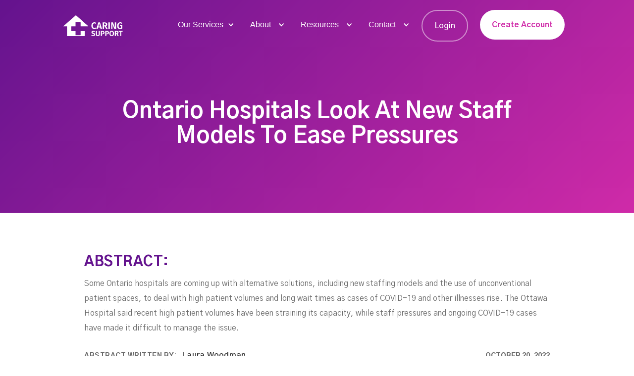

--- FILE ---
content_type: text/html
request_url: https://www.caringsupport.com/news-feed/ontario-hospitals-new-staff-models-ease-pressures
body_size: 6303
content:
<!DOCTYPE html><!-- Last Published: Mon Jan 19 2026 15:15:55 GMT+0000 (Coordinated Universal Time) --><html data-wf-domain="www.caringsupport.com" data-wf-page="5fc5a3b1e61c894bf5d0c442" data-wf-site="5ed2a018a553da43efe0f2d4" lang="en" data-wf-collection="5fc5a3b1e61c89fb93d0c440" data-wf-item-slug="ontario-hospitals-new-staff-models-ease-pressures"><head><meta charset="utf-8"/><title>Ontario Hospitals Look at New Staff Models to Ease Pressures</title><meta content="Some Ontario hospitals are coming up with alternative solutions, including new staffing models and the use of unconventional patient spaces, to deal with high patient volumes and long wait times as cases of COVID-19 and other illnesses rise. The Ottawa Hospital said recent high patient volumes have been straining its capacity, while staff pressures and ongoing COVID-19 cases have made it difficult to manage the issue." name="description"/><meta content="Ontario Hospitals Look at New Staff Models to Ease Pressures" property="og:title"/><meta content="Some Ontario hospitals are coming up with alternative solutions, including new staffing models and the use of unconventional patient spaces, to deal with high patient volumes and long wait times as cases of COVID-19 and other illnesses rise. The Ottawa Hospital said recent high patient volumes have been straining its capacity, while staff pressures and ongoing COVID-19 cases have made it difficult to manage the issue." property="og:description"/><meta content="https://cdn.prod.website-files.com/5f9991f36e1e75902fb25d47/635147251293b170b4ad0df0_vladimir-fedotov-YLmPK-XA1cM-unsplash.jpg" property="og:image"/><meta content="Ontario Hospitals Look at New Staff Models to Ease Pressures" property="twitter:title"/><meta content="Some Ontario hospitals are coming up with alternative solutions, including new staffing models and the use of unconventional patient spaces, to deal with high patient volumes and long wait times as cases of COVID-19 and other illnesses rise. The Ottawa Hospital said recent high patient volumes have been straining its capacity, while staff pressures and ongoing COVID-19 cases have made it difficult to manage the issue." property="twitter:description"/><meta content="https://cdn.prod.website-files.com/5f9991f36e1e75902fb25d47/635147251293b170b4ad0df0_vladimir-fedotov-YLmPK-XA1cM-unsplash.jpg" property="twitter:image"/><meta property="og:type" content="website"/><meta content="summary_large_image" name="twitter:card"/><meta content="width=device-width, initial-scale=1" name="viewport"/><meta content="IvX73U0CSsbcLzj8eUaPzllCxHkGVnx5JSf7xjLAfXU" name="google-site-verification"/><link href="https://cdn.prod.website-files.com/5ed2a018a553da43efe0f2d4/css/caringsupport.webflow.shared.bca58d0dd.min.css" rel="stylesheet" type="text/css" integrity="sha384-vKWNDdwm8tXFjs3Xavp+8E1U1E18hIX3UA2F1eF6xo3m2z+P1TmdxHXmVFkjDov8" crossorigin="anonymous"/><link href="https://fonts.googleapis.com" rel="preconnect"/><link href="https://fonts.gstatic.com" rel="preconnect" crossorigin="anonymous"/><script src="https://ajax.googleapis.com/ajax/libs/webfont/1.6.26/webfont.js" type="text/javascript"></script><script type="text/javascript">WebFont.load({  google: {    families: ["Montserrat:100,100italic,200,200italic,300,300italic,400,400italic,500,500italic,600,600italic,700,700italic,800,800italic,900,900italic","Gothic A1:300,regular,500,600,700,800"]  }});</script><script type="text/javascript">!function(o,c){var n=c.documentElement,t=" w-mod-";n.className+=t+"js",("ontouchstart"in o||o.DocumentTouch&&c instanceof DocumentTouch)&&(n.className+=t+"touch")}(window,document);</script><link href="https://cdn.prod.website-files.com/5ed2a018a553da43efe0f2d4/5fa075ddf25a20791ef6d3e9_favicon.png" rel="shortcut icon" type="image/x-icon"/><link href="https://cdn.prod.website-files.com/5ed2a018a553da43efe0f2d4/5fa075e2ddd9c7860cee6daa_webclip.png" rel="apple-touch-icon"/><link href="rss.xml" rel="alternate" title="RSS Feed" type="application/rss+xml"/><script async="" src="https://www.googletagmanager.com/gtag/js?id=UA-172058963-1"></script><script type="text/javascript">window.dataLayer = window.dataLayer || [];function gtag(){dataLayer.push(arguments);}gtag('js', new Date());gtag('config', 'UA-172058963-1', {'anonymize_ip': false});</script><script async="" src="https://www.googletagmanager.com/gtag/js?id=G-JMLZ8F4636"></script><script type="text/javascript">window.dataLayer = window.dataLayer || [];function gtag(){dataLayer.push(arguments);}gtag('set', 'developer_id.dZGVlNj', true);gtag('js', new Date());gtag('config', 'G-JMLZ8F4636');</script><script src="https://www.google.com/recaptcha/api.js" type="text/javascript"></script><script type="text/javascript">!function(f,b,e,v,n,t,s){if(f.fbq)return;n=f.fbq=function(){n.callMethod?n.callMethod.apply(n,arguments):n.queue.push(arguments)};if(!f._fbq)f._fbq=n;n.push=n;n.loaded=!0;n.version='2.0';n.agent='plwebflow';n.queue=[];t=b.createElement(e);t.async=!0;t.src=v;s=b.getElementsByTagName(e)[0];s.parentNode.insertBefore(t,s)}(window,document,'script','https://connect.facebook.net/en_US/fbevents.js');fbq('init', '270834084284558');fbq('track', 'PageView');</script>
<!-- Google Tag Manager -->
<script>(function(w,d,s,l,i){w[l]=w[l]||[];w[l].push({'gtm.start':
new Date().getTime(),event:'gtm.js'});var f=d.getElementsByTagName(s)[0],
j=d.createElement(s),dl=l!='dataLayer'?'&l='+l:'';j.async=true;j.src=
'https://www.googletagmanager.com/gtm.js?id='+i+dl;f.parentNode.insertBefore(j,f);
})(window,document,'script','dataLayer','GTM-56WWM2F');</script>
<!-- End Google Tag Manager -->


<!-- Facebook Pixel Code -->
<script>
!function(f,b,e,v,n,t,s)
{if(f.fbq)return;n=f.fbq=function(){n.callMethod?
n.callMethod.apply(n,arguments):n.queue.push(arguments)};
if(!f._fbq)f._fbq=n;n.push=n;n.loaded=!0;n.version='2.0';
n.queue=[];t=b.createElement(e);t.async=!0;
t.src=v;s=b.getElementsByTagName(e)[0];
s.parentNode.insertBefore(t,s)}(window, document,'script',
'https://connect.facebook.net/en_US/fbevents.js');
fbq('init', '270834084284558');
fbq('track', 'PageView');
</script>
<noscript><img height="1" width="1" style="display:none"
src="https://www.facebook.com/tr?id=270834084284558&ev=PageView&noscript=1"
/></noscript>
<!-- End Facebook Pixel Code -->


<!-- Pinterest -->
<meta name="p:domain_verify" content="8bc507e93d98e2dac641e3e52021bad9"/>

<link rel="preconnect" href="https://global-uploads.webflow.com">


<!-- Hotjar Tracking Code for caringsupport.com -->
<script>
    (function(h,o,t,j,a,r){
        h.hj=h.hj||function(){(h.hj.q=h.hj.q||[]).push(arguments)};
        h._hjSettings={hjid:2469516,hjsv:6};
        a=o.getElementsByTagName('head')[0];
        r=o.createElement('script');r.async=1;
        r.src=t+h._hjSettings.hjid+j+h._hjSettings.hjsv;
        a.appendChild(r);
    })(window,document,'https://static.hotjar.com/c/hotjar-','.js?sv=');
</script>


<!-- Global site tag (gtag.js) - Google Ads: 10812956930 -->
<script async src="https://www.googletagmanager.com/gtag/js?id=AW-10812956930"></script>
<script>
  window.dataLayer = window.dataLayer || [];
  function gtag(){dataLayer.push(arguments);}
  gtag('js', new Date());

  gtag('config', 'AW-10812956930');
</script>

<!-- Event snippet for Website traffic conversion page -->
<script>
  gtag('event', 'conversion', {'send_to': 'AW-10812956930/GIX9CL_Qw4UDEILCgqQo'});
</script>


<!-- Bing Ads -->
<script>(function(w,d,t,r,u){var f,n,i;w[u]=w[u]||[],f=function(){var o={ti:"137032453"};o.q=w[u],w[u]=new UET(o),w[u].push("pageLoad")},n=d.createElement(t),n.src=r,n.async=1,n.onload=n.onreadystatechange=function(){var s=this.readyState;s&&s!=="loaded"&&s!=="complete"||(f(),n.onload=n.onreadystatechange=null)},i=d.getElementsByTagName(t)[0],i.parentNode.insertBefore(n,i)})(window,document,"script","//bat.bing.com/bat.js","uetq");</script>



<script type="application/ld+json">
{
  "@context": "https://schema.org",
  "@type": "NewsArticle",
  "mainEntityOfPage": {
    "@type": "WebPage",
    "@id": "https://globalnews.ca/news/9211027/ontario-hospitals-unconventional-spaces-ease-pressure/"
  },
  "headline": "Ontario Hospitals Look at New Staff Models to Ease Pressures",
  "image": "https://cdn.prod.website-files.com/5f9991f36e1e75902fb25d47/635147251293b170b4ad0df0_vladimir-fedotov-YLmPK-XA1cM-unsplash.jpg",  
  "author": {
    "@type": "Person",
    "name": "Laura Woodman"
  },  
  "publisher": {
    "@type": "Organization",
    "name": "Caring Support",
    "logo": {
      "@type": "ImageObject",
      "url": ""
    }
  },
  "datePublished": "Oct 20, 2022"
}
</script></head><body><div class="w-embed w-iframe"><!-- Google Tag Manager (noscript) -->
<noscript><iframe src="https://www.googletagmanager.com/ns.html?id=GTM-56WWM2F"
height="0" width="0" style="display:none;visibility:hidden"></iframe></noscript>
<!-- End Google Tag Manager (noscript) --></div><div class="hero"><div data-animation="default" class="nav w-nav" data-easing2="ease" data-easing="ease" data-collapse="medium" role="banner" data-no-scroll="1" data-duration="400" data-doc-height="1"><div class="nav-inner"><div class="nav-logo-wrap"><a href="/" class="brand w-nav-brand"><img src="https://cdn.prod.website-files.com/5ed2a018a553da43efe0f2d4/5ed2a06c412d2bce6dad8df5_Caring%20Support%20Long%20Logo.svg" width="120" alt="White Caring Support Logo"/></a></div><div class="nav-menu-wrap"><nav role="navigation" class="nav-menu-2 w-nav-menu"><div data-hover="true" data-delay="0" class="dropdown-2 w-dropdown"><div class="dropdown-toggle-2 w-dropdown-toggle"><div class="icon-8 w-icon-dropdown-toggle"></div><div class="text-block-85">Our Services</div></div><nav class="dropdown-list-2 w-dropdown-list"><a href="/healthcare-workers" class="dropdown-link-3 w-dropdown-link">Find A Job</a><a href="/explore-schools-canada" class="dropdown-link-3 w-dropdown-link">Explore Schools</a><a href="/employers" class="dropdown-link-3 w-dropdown-link">For Employers</a><a href="/academia" class="dropdown-link-3 w-dropdown-link">For Schools</a><a href="/marketplace-for-healthcare-workers" class="dropdown-link-3 w-dropdown-link">Marketplace</a><a href="/resume-builder" class="dropdown-link-3 w-dropdown-link">Resume Builder</a><a href="/academy" class="dropdown-link-3 w-dropdown-link">Academy</a></nav></div><div data-hover="true" data-delay="0" class="dropdown-2 w-dropdown"><div class="w-dropdown-toggle"><div class="icon-8 w-icon-dropdown-toggle"></div><div class="text-block-85">About</div></div><nav class="dropdown-list-2 w-dropdown-list"><a href="/our-story" class="dropdown-link-3 w-dropdown-link">Our Story</a><a href="/team" class="dropdown-link-3 w-dropdown-link">Our Team</a><a href="/our-partners" class="dropdown-link-3 w-dropdown-link">Our Partners</a></nav></div><div data-hover="true" data-delay="0" class="dropdown-2 w-dropdown"><div class="w-dropdown-toggle"><div class="icon-8 w-icon-dropdown-toggle"></div><div class="text-block-85">Resources</div></div><nav class="dropdown-list-2 w-dropdown-list"><a href="/blog" class="dropdown-link-3 w-dropdown-link">Blog</a><a href="/podcasts" class="dropdown-link-3 w-dropdown-link">Podcast</a><a href="/news-feed" class="dropdown-link-3 w-dropdown-link">News Feed</a><a href="/in-the-media" class="dropdown-link-3 w-dropdown-link">In The Media</a></nav></div><div data-hover="true" data-delay="0" class="dropdown-2 w-dropdown"><div class="w-dropdown-toggle"><div class="icon-8 w-icon-dropdown-toggle"></div><div class="text-block-85">Contact</div></div><nav class="dropdown-list-2 w-dropdown-list"><a href="/contact" class="dropdown-link-3 w-dropdown-link">Contact Us</a><a href="/help" class="dropdown-link-3 w-dropdown-link">Get Support</a></nav></div><a href="https://app.caringsupport.com/" target="_blank" class="nav-link outlined w-nav-link">Login</a><a href="https://app.caringsupport.com/register/applicant?origin=website" target="_blank" class="nav-link big-button w-nav-link">Create Account</a></nav><div class="menu-button w-nav-button"><div class="menu-icon w-icon-nav-menu"></div></div></div></div></div></div><div class="section-8 news-feed-article"><div class="container-12 w-container"><h1 class="heading-9 news-feed-heading">Ontario Hospitals Look at New Staff Models to Ease Pressures</h1></div></div><div class="section-15"><div class="container-13 w-container"><h2 class="heading-11">Abstract:</h2><p class="paragraph-24">Some Ontario hospitals are coming up with alternative solutions, including new staffing models and the use of unconventional patient spaces, to deal with high patient volumes and long wait times as cases of COVID-19 and other illnesses rise. The Ottawa Hospital said recent high patient volumes have been straining its capacity, while staff pressures and ongoing COVID-19 cases have made it difficult to manage the issue.</p><div class="columns-5 w-row"><div class="column-11 w-col w-col-6 w-col-stack"><div class="text-block-13">Abstract Written By:</div><div class="text-block-14">Laura Woodman</div></div><div class="w-col w-col-6 w-col-stack"><div class="text-block-15">October 20, 2022</div></div></div><a id="pretty-box" data-w-id="c17949ad-f71d-e782-8b7d-2866bfe4bfca" href="https://globalnews.ca/news/9211027/ontario-hospitals-unconventional-spaces-ease-pressure/" target="_blank" class="pretty-button w-inline-block"><div class="button-text capitalized">VIEW ARTICLE</div><div id="inside-box" class="inside-box"></div></a></div></div><div class="did-you-know wide"><div data-w-id="40bae06b-bfe6-f6d3-abd8-b96405dc60f7" class="wrap"><h2 class="white">Get updates from Caring Support</h2><p>We&#x27;ll keep you updated on all new application updates and features!</p><div class="form-block w-form"><form id="wf-form-Subscriber-Form" name="wf-form-Subscriber-Form" data-name="Subscriber Form" method="get" Subscribe="Subscribe Email Form" class="suscribe-form" data-wf-page-id="5fc5a3b1e61c894bf5d0c442" data-wf-element-id="40bae06b-bfe6-f6d3-abd8-b96405dc60fd" data-turnstile-sitekey="0x4AAAAAAAQTptj2So4dx43e"><div class="div-block-175"><input class="email-input w-input" Subscribe="Email Form" maxlength="256" name="Email" data-name="Email" placeholder="Enter your email" type="email" id="Email" required=""/><input type="submit" data-wait="Please wait..." class="button form-button w-button" value="Subscribe"/></div><div class="div-block-176"><div data-theme="dark" data-sitekey="6LcwULAZAAAAADUNw0u1Qf1nfTndTHRJlThK8xfP" class="w-form-formrecaptcha g-recaptcha g-recaptcha-error g-recaptcha-disabled"></div></div></form><div class="w-form-done"><div>Thank you! Your submission has been received!</div></div><div class="w-form-fail"><div>Oops! Something went wrong while submitting the form.</div></div></div></div><div class="wrapper"></div></div><footer class="footer"><div class="wrap"><a href="/" class="link-block w-inline-block"><img src="https://cdn.prod.website-files.com/5ed2a018a553da43efe0f2d4/5ed2ae0610bcba1d6f552291_house%20in%20circle.svg" width="120" alt="Caring Support Logo Icon"/></a><div class="footer-list"><div class="columns-3 w-row"><div class="w-col w-col-2"><a href="https://www.instagram.com/caring_support/" target="_blank" class="w-inline-block"><img src="https://cdn.prod.website-files.com/5ed2a018a553da43efe0f2d4/5f04931f620d1adcc10f1a45_Instagram.svg" width="30" alt="Instagram Icon" class="image-12"/></a></div><div class="w-col w-col-2"><a href="https://www.facebook.com/caringsupportplatform" target="_blank" class="w-inline-block"><img src="https://cdn.prod.website-files.com/5ed2a018a553da43efe0f2d4/5f04931f05cae0f26392ed64_Facebook.svg" width="30" alt="Facebook Icon" class="image-13"/></a></div><div class="w-col w-col-2"><a href="https://www.linkedin.com/company/caring-support-platform/" target="_blank" class="w-inline-block"><img src="https://cdn.prod.website-files.com/5ed2a018a553da43efe0f2d4/5f0493208b0910474ba947e7_Linked%20In.svg" width="30" alt="LinkedIn Icon" class="image-14"/></a></div><div class="w-col w-col-2"><a href="https://www.youtube.com/channel/UCaF2JBJbjNupPSs3cmOW-aA/featured" target="_blank" class="w-inline-block"><img src="https://cdn.prod.website-files.com/5ed2a018a553da43efe0f2d4/5f049320620d1a35f90f1a46_YouTube.svg" width="39" alt="YouTube Icon" class="image-15"/></a></div><div class="w-col w-col-2"><a href="https://www.tiktok.com/@caringsupport" target="_blank" class="w-inline-block"><img src="https://cdn.prod.website-files.com/5ed2a018a553da43efe0f2d4/6245b7fd6b165e70b095e2e9_TikTok.svg" width="30" alt="TikTok icon" class="image-15"/></a></div><div class="w-col w-col-2"><a href="https://open.spotify.com/show/4xsdURInSPbq1Q5FRmsmxP" target="_blank" class="w-inline-block"><img src="https://cdn.prod.website-files.com/5ed2a018a553da43efe0f2d4/6245b71fbeac3583178015e9_Spotify.svg" width="35" alt="Spotify icon" class="image-15"/></a></div></div></div><div class="footer-list"><a href="mailto:info@caringsupport.com" class="w-inline-block"><div class="text-block-9">info@caringsupport.com</div></a></div></div><div class="div-block-12"><div class="page-links"><div class="div-block-93"><a href="/" target="_blank" class="link-block-3 w-inline-block"><div class="text-block-9 page-links">Home</div></a><a href="/healthcare-workers" target="_blank" class="link-block-3 w-inline-block"><div class="text-block-9 page-links">Find A Job</div></a><a href="/employers" target="_blank" class="link-block-3 w-inline-block"><div class="text-block-9 page-links">For Employers</div></a><a href="/academia" target="_blank" class="link-block-3 w-inline-block"><div class="text-block-9 page-links">For Schools</div></a><a href="/our-story" target="_blank" class="link-block-3 w-inline-block"><div class="text-block-9 page-links">Our Story</div></a><a href="/team" target="_blank" class="link-block-3 w-inline-block"><div class="text-block-9 page-links">Meet Our Team</div></a></div><div class="div-block-94"><a href="/blog" target="_blank" class="link-block-3 w-inline-block"><div class="text-block-9 page-links">Blog</div></a><a href="/news-feed" target="_blank" class="link-block-3 w-inline-block"><div class="text-block-9 page-links">News Feed</div></a><a href="/in-the-media" target="_blank" class="link-block-3 w-inline-block"><div class="text-block-9 page-links">In The Media</div></a><a href="/contact" target="_blank" class="link-block-3 w-inline-block"><div class="text-block-9 page-links">Contact</div></a><a href="/help" target="_blank" class="link-block-3 w-inline-block"><div class="text-block-9 page-links">Help Page</div></a><a href="/support" target="_blank" class="link-block-3 w-inline-block"><div class="text-block-9 page-links">Get Support</div></a></div></div><div class="terms-of-use-box"><a href="https://cdn.prod.website-files.com/5ed2a018a553da43efe0f2d4/6091633ec4a0a64ffc12cb11_Caring%20Support%20-%20Terms%20of%20Use.pdf" target="_blank" class="link-block-3 w-inline-block"><div class="text-block-9 terms-of-use">Terms of Use</div></a><a href="https://cdn.prod.website-files.com/5ed2a018a553da43efe0f2d4/6091633d783d781a9f859ed4_Caring%20Support%20-%20Privacy%20Policy.pdf" target="_blank" class="w-inline-block"><div class="text-block-9 terms-of-use">Privacy Policy</div></a></div><div class="div-block-13"><div class="text-block-9 cs-2020">Caring Support 2026</div></div></div></footer><script src="https://d3e54v103j8qbb.cloudfront.net/js/jquery-3.5.1.min.dc5e7f18c8.js?site=5ed2a018a553da43efe0f2d4" type="text/javascript" integrity="sha256-9/aliU8dGd2tb6OSsuzixeV4y/faTqgFtohetphbbj0=" crossorigin="anonymous"></script><script src="https://cdn.prod.website-files.com/5ed2a018a553da43efe0f2d4/js/webflow.schunk.36b8fb49256177c8.js" type="text/javascript" integrity="sha384-4abIlA5/v7XaW1HMXKBgnUuhnjBYJ/Z9C1OSg4OhmVw9O3QeHJ/qJqFBERCDPv7G" crossorigin="anonymous"></script><script src="https://cdn.prod.website-files.com/5ed2a018a553da43efe0f2d4/js/webflow.schunk.29810f02e6576c2a.js" type="text/javascript" integrity="sha384-P+SrvKl20FruDFrDnuhLJwxWo6eBzfc3mfXBBZabx3nj/zpvUfw1PnuJVbvfTVV1" crossorigin="anonymous"></script><script src="https://cdn.prod.website-files.com/5ed2a018a553da43efe0f2d4/js/webflow.928a751b.8012fb23e024975d.js" type="text/javascript" integrity="sha384-4viavEa5KzHjHBtnWfyVz25OvnpjJiXSbPwEBuf1/FYzR2iPaNR8tq3fQk1Jd/YB" crossorigin="anonymous"></script><!-- Start of HubSpot Embed Code -->
<script type="text/javascript" id="hs-script-loader" async defer src="//js.hs-scripts.com/8719786.js"></script>
<!-- End of HubSpot Embed Code -->

<script type="text/javascript">
_linkedin_partner_id = "3149028";
window._linkedin_data_partner_ids = window._linkedin_data_partner_ids || [];
window._linkedin_data_partner_ids.push(_linkedin_partner_id);
</script><script type="text/javascript">
(function(){var s = document.getElementsByTagName("script")[0];
var b = document.createElement("script");
b.type = "text/javascript";b.async = true;
b.src = "https://snap.licdn.com/li.lms-analytics/insight.min.js";
s.parentNode.insertBefore(b, s);})();
</script>
<noscript>
<img height="1" width="1" style="display:none;" alt="" src="https://px.ads.linkedin.com/collect/?pid=3149028&fmt=gif" />
</noscript></body></html>

--- FILE ---
content_type: text/html; charset=utf-8
request_url: https://www.google.com/recaptcha/api2/anchor?ar=1&k=6LcwULAZAAAAADUNw0u1Qf1nfTndTHRJlThK8xfP&co=aHR0cHM6Ly93d3cuY2FyaW5nc3VwcG9ydC5jb206NDQz&hl=en&v=PoyoqOPhxBO7pBk68S4YbpHZ&theme=dark&size=normal&anchor-ms=20000&execute-ms=30000&cb=svjpgdm6ovh1
body_size: 49277
content:
<!DOCTYPE HTML><html dir="ltr" lang="en"><head><meta http-equiv="Content-Type" content="text/html; charset=UTF-8">
<meta http-equiv="X-UA-Compatible" content="IE=edge">
<title>reCAPTCHA</title>
<style type="text/css">
/* cyrillic-ext */
@font-face {
  font-family: 'Roboto';
  font-style: normal;
  font-weight: 400;
  font-stretch: 100%;
  src: url(//fonts.gstatic.com/s/roboto/v48/KFO7CnqEu92Fr1ME7kSn66aGLdTylUAMa3GUBHMdazTgWw.woff2) format('woff2');
  unicode-range: U+0460-052F, U+1C80-1C8A, U+20B4, U+2DE0-2DFF, U+A640-A69F, U+FE2E-FE2F;
}
/* cyrillic */
@font-face {
  font-family: 'Roboto';
  font-style: normal;
  font-weight: 400;
  font-stretch: 100%;
  src: url(//fonts.gstatic.com/s/roboto/v48/KFO7CnqEu92Fr1ME7kSn66aGLdTylUAMa3iUBHMdazTgWw.woff2) format('woff2');
  unicode-range: U+0301, U+0400-045F, U+0490-0491, U+04B0-04B1, U+2116;
}
/* greek-ext */
@font-face {
  font-family: 'Roboto';
  font-style: normal;
  font-weight: 400;
  font-stretch: 100%;
  src: url(//fonts.gstatic.com/s/roboto/v48/KFO7CnqEu92Fr1ME7kSn66aGLdTylUAMa3CUBHMdazTgWw.woff2) format('woff2');
  unicode-range: U+1F00-1FFF;
}
/* greek */
@font-face {
  font-family: 'Roboto';
  font-style: normal;
  font-weight: 400;
  font-stretch: 100%;
  src: url(//fonts.gstatic.com/s/roboto/v48/KFO7CnqEu92Fr1ME7kSn66aGLdTylUAMa3-UBHMdazTgWw.woff2) format('woff2');
  unicode-range: U+0370-0377, U+037A-037F, U+0384-038A, U+038C, U+038E-03A1, U+03A3-03FF;
}
/* math */
@font-face {
  font-family: 'Roboto';
  font-style: normal;
  font-weight: 400;
  font-stretch: 100%;
  src: url(//fonts.gstatic.com/s/roboto/v48/KFO7CnqEu92Fr1ME7kSn66aGLdTylUAMawCUBHMdazTgWw.woff2) format('woff2');
  unicode-range: U+0302-0303, U+0305, U+0307-0308, U+0310, U+0312, U+0315, U+031A, U+0326-0327, U+032C, U+032F-0330, U+0332-0333, U+0338, U+033A, U+0346, U+034D, U+0391-03A1, U+03A3-03A9, U+03B1-03C9, U+03D1, U+03D5-03D6, U+03F0-03F1, U+03F4-03F5, U+2016-2017, U+2034-2038, U+203C, U+2040, U+2043, U+2047, U+2050, U+2057, U+205F, U+2070-2071, U+2074-208E, U+2090-209C, U+20D0-20DC, U+20E1, U+20E5-20EF, U+2100-2112, U+2114-2115, U+2117-2121, U+2123-214F, U+2190, U+2192, U+2194-21AE, U+21B0-21E5, U+21F1-21F2, U+21F4-2211, U+2213-2214, U+2216-22FF, U+2308-230B, U+2310, U+2319, U+231C-2321, U+2336-237A, U+237C, U+2395, U+239B-23B7, U+23D0, U+23DC-23E1, U+2474-2475, U+25AF, U+25B3, U+25B7, U+25BD, U+25C1, U+25CA, U+25CC, U+25FB, U+266D-266F, U+27C0-27FF, U+2900-2AFF, U+2B0E-2B11, U+2B30-2B4C, U+2BFE, U+3030, U+FF5B, U+FF5D, U+1D400-1D7FF, U+1EE00-1EEFF;
}
/* symbols */
@font-face {
  font-family: 'Roboto';
  font-style: normal;
  font-weight: 400;
  font-stretch: 100%;
  src: url(//fonts.gstatic.com/s/roboto/v48/KFO7CnqEu92Fr1ME7kSn66aGLdTylUAMaxKUBHMdazTgWw.woff2) format('woff2');
  unicode-range: U+0001-000C, U+000E-001F, U+007F-009F, U+20DD-20E0, U+20E2-20E4, U+2150-218F, U+2190, U+2192, U+2194-2199, U+21AF, U+21E6-21F0, U+21F3, U+2218-2219, U+2299, U+22C4-22C6, U+2300-243F, U+2440-244A, U+2460-24FF, U+25A0-27BF, U+2800-28FF, U+2921-2922, U+2981, U+29BF, U+29EB, U+2B00-2BFF, U+4DC0-4DFF, U+FFF9-FFFB, U+10140-1018E, U+10190-1019C, U+101A0, U+101D0-101FD, U+102E0-102FB, U+10E60-10E7E, U+1D2C0-1D2D3, U+1D2E0-1D37F, U+1F000-1F0FF, U+1F100-1F1AD, U+1F1E6-1F1FF, U+1F30D-1F30F, U+1F315, U+1F31C, U+1F31E, U+1F320-1F32C, U+1F336, U+1F378, U+1F37D, U+1F382, U+1F393-1F39F, U+1F3A7-1F3A8, U+1F3AC-1F3AF, U+1F3C2, U+1F3C4-1F3C6, U+1F3CA-1F3CE, U+1F3D4-1F3E0, U+1F3ED, U+1F3F1-1F3F3, U+1F3F5-1F3F7, U+1F408, U+1F415, U+1F41F, U+1F426, U+1F43F, U+1F441-1F442, U+1F444, U+1F446-1F449, U+1F44C-1F44E, U+1F453, U+1F46A, U+1F47D, U+1F4A3, U+1F4B0, U+1F4B3, U+1F4B9, U+1F4BB, U+1F4BF, U+1F4C8-1F4CB, U+1F4D6, U+1F4DA, U+1F4DF, U+1F4E3-1F4E6, U+1F4EA-1F4ED, U+1F4F7, U+1F4F9-1F4FB, U+1F4FD-1F4FE, U+1F503, U+1F507-1F50B, U+1F50D, U+1F512-1F513, U+1F53E-1F54A, U+1F54F-1F5FA, U+1F610, U+1F650-1F67F, U+1F687, U+1F68D, U+1F691, U+1F694, U+1F698, U+1F6AD, U+1F6B2, U+1F6B9-1F6BA, U+1F6BC, U+1F6C6-1F6CF, U+1F6D3-1F6D7, U+1F6E0-1F6EA, U+1F6F0-1F6F3, U+1F6F7-1F6FC, U+1F700-1F7FF, U+1F800-1F80B, U+1F810-1F847, U+1F850-1F859, U+1F860-1F887, U+1F890-1F8AD, U+1F8B0-1F8BB, U+1F8C0-1F8C1, U+1F900-1F90B, U+1F93B, U+1F946, U+1F984, U+1F996, U+1F9E9, U+1FA00-1FA6F, U+1FA70-1FA7C, U+1FA80-1FA89, U+1FA8F-1FAC6, U+1FACE-1FADC, U+1FADF-1FAE9, U+1FAF0-1FAF8, U+1FB00-1FBFF;
}
/* vietnamese */
@font-face {
  font-family: 'Roboto';
  font-style: normal;
  font-weight: 400;
  font-stretch: 100%;
  src: url(//fonts.gstatic.com/s/roboto/v48/KFO7CnqEu92Fr1ME7kSn66aGLdTylUAMa3OUBHMdazTgWw.woff2) format('woff2');
  unicode-range: U+0102-0103, U+0110-0111, U+0128-0129, U+0168-0169, U+01A0-01A1, U+01AF-01B0, U+0300-0301, U+0303-0304, U+0308-0309, U+0323, U+0329, U+1EA0-1EF9, U+20AB;
}
/* latin-ext */
@font-face {
  font-family: 'Roboto';
  font-style: normal;
  font-weight: 400;
  font-stretch: 100%;
  src: url(//fonts.gstatic.com/s/roboto/v48/KFO7CnqEu92Fr1ME7kSn66aGLdTylUAMa3KUBHMdazTgWw.woff2) format('woff2');
  unicode-range: U+0100-02BA, U+02BD-02C5, U+02C7-02CC, U+02CE-02D7, U+02DD-02FF, U+0304, U+0308, U+0329, U+1D00-1DBF, U+1E00-1E9F, U+1EF2-1EFF, U+2020, U+20A0-20AB, U+20AD-20C0, U+2113, U+2C60-2C7F, U+A720-A7FF;
}
/* latin */
@font-face {
  font-family: 'Roboto';
  font-style: normal;
  font-weight: 400;
  font-stretch: 100%;
  src: url(//fonts.gstatic.com/s/roboto/v48/KFO7CnqEu92Fr1ME7kSn66aGLdTylUAMa3yUBHMdazQ.woff2) format('woff2');
  unicode-range: U+0000-00FF, U+0131, U+0152-0153, U+02BB-02BC, U+02C6, U+02DA, U+02DC, U+0304, U+0308, U+0329, U+2000-206F, U+20AC, U+2122, U+2191, U+2193, U+2212, U+2215, U+FEFF, U+FFFD;
}
/* cyrillic-ext */
@font-face {
  font-family: 'Roboto';
  font-style: normal;
  font-weight: 500;
  font-stretch: 100%;
  src: url(//fonts.gstatic.com/s/roboto/v48/KFO7CnqEu92Fr1ME7kSn66aGLdTylUAMa3GUBHMdazTgWw.woff2) format('woff2');
  unicode-range: U+0460-052F, U+1C80-1C8A, U+20B4, U+2DE0-2DFF, U+A640-A69F, U+FE2E-FE2F;
}
/* cyrillic */
@font-face {
  font-family: 'Roboto';
  font-style: normal;
  font-weight: 500;
  font-stretch: 100%;
  src: url(//fonts.gstatic.com/s/roboto/v48/KFO7CnqEu92Fr1ME7kSn66aGLdTylUAMa3iUBHMdazTgWw.woff2) format('woff2');
  unicode-range: U+0301, U+0400-045F, U+0490-0491, U+04B0-04B1, U+2116;
}
/* greek-ext */
@font-face {
  font-family: 'Roboto';
  font-style: normal;
  font-weight: 500;
  font-stretch: 100%;
  src: url(//fonts.gstatic.com/s/roboto/v48/KFO7CnqEu92Fr1ME7kSn66aGLdTylUAMa3CUBHMdazTgWw.woff2) format('woff2');
  unicode-range: U+1F00-1FFF;
}
/* greek */
@font-face {
  font-family: 'Roboto';
  font-style: normal;
  font-weight: 500;
  font-stretch: 100%;
  src: url(//fonts.gstatic.com/s/roboto/v48/KFO7CnqEu92Fr1ME7kSn66aGLdTylUAMa3-UBHMdazTgWw.woff2) format('woff2');
  unicode-range: U+0370-0377, U+037A-037F, U+0384-038A, U+038C, U+038E-03A1, U+03A3-03FF;
}
/* math */
@font-face {
  font-family: 'Roboto';
  font-style: normal;
  font-weight: 500;
  font-stretch: 100%;
  src: url(//fonts.gstatic.com/s/roboto/v48/KFO7CnqEu92Fr1ME7kSn66aGLdTylUAMawCUBHMdazTgWw.woff2) format('woff2');
  unicode-range: U+0302-0303, U+0305, U+0307-0308, U+0310, U+0312, U+0315, U+031A, U+0326-0327, U+032C, U+032F-0330, U+0332-0333, U+0338, U+033A, U+0346, U+034D, U+0391-03A1, U+03A3-03A9, U+03B1-03C9, U+03D1, U+03D5-03D6, U+03F0-03F1, U+03F4-03F5, U+2016-2017, U+2034-2038, U+203C, U+2040, U+2043, U+2047, U+2050, U+2057, U+205F, U+2070-2071, U+2074-208E, U+2090-209C, U+20D0-20DC, U+20E1, U+20E5-20EF, U+2100-2112, U+2114-2115, U+2117-2121, U+2123-214F, U+2190, U+2192, U+2194-21AE, U+21B0-21E5, U+21F1-21F2, U+21F4-2211, U+2213-2214, U+2216-22FF, U+2308-230B, U+2310, U+2319, U+231C-2321, U+2336-237A, U+237C, U+2395, U+239B-23B7, U+23D0, U+23DC-23E1, U+2474-2475, U+25AF, U+25B3, U+25B7, U+25BD, U+25C1, U+25CA, U+25CC, U+25FB, U+266D-266F, U+27C0-27FF, U+2900-2AFF, U+2B0E-2B11, U+2B30-2B4C, U+2BFE, U+3030, U+FF5B, U+FF5D, U+1D400-1D7FF, U+1EE00-1EEFF;
}
/* symbols */
@font-face {
  font-family: 'Roboto';
  font-style: normal;
  font-weight: 500;
  font-stretch: 100%;
  src: url(//fonts.gstatic.com/s/roboto/v48/KFO7CnqEu92Fr1ME7kSn66aGLdTylUAMaxKUBHMdazTgWw.woff2) format('woff2');
  unicode-range: U+0001-000C, U+000E-001F, U+007F-009F, U+20DD-20E0, U+20E2-20E4, U+2150-218F, U+2190, U+2192, U+2194-2199, U+21AF, U+21E6-21F0, U+21F3, U+2218-2219, U+2299, U+22C4-22C6, U+2300-243F, U+2440-244A, U+2460-24FF, U+25A0-27BF, U+2800-28FF, U+2921-2922, U+2981, U+29BF, U+29EB, U+2B00-2BFF, U+4DC0-4DFF, U+FFF9-FFFB, U+10140-1018E, U+10190-1019C, U+101A0, U+101D0-101FD, U+102E0-102FB, U+10E60-10E7E, U+1D2C0-1D2D3, U+1D2E0-1D37F, U+1F000-1F0FF, U+1F100-1F1AD, U+1F1E6-1F1FF, U+1F30D-1F30F, U+1F315, U+1F31C, U+1F31E, U+1F320-1F32C, U+1F336, U+1F378, U+1F37D, U+1F382, U+1F393-1F39F, U+1F3A7-1F3A8, U+1F3AC-1F3AF, U+1F3C2, U+1F3C4-1F3C6, U+1F3CA-1F3CE, U+1F3D4-1F3E0, U+1F3ED, U+1F3F1-1F3F3, U+1F3F5-1F3F7, U+1F408, U+1F415, U+1F41F, U+1F426, U+1F43F, U+1F441-1F442, U+1F444, U+1F446-1F449, U+1F44C-1F44E, U+1F453, U+1F46A, U+1F47D, U+1F4A3, U+1F4B0, U+1F4B3, U+1F4B9, U+1F4BB, U+1F4BF, U+1F4C8-1F4CB, U+1F4D6, U+1F4DA, U+1F4DF, U+1F4E3-1F4E6, U+1F4EA-1F4ED, U+1F4F7, U+1F4F9-1F4FB, U+1F4FD-1F4FE, U+1F503, U+1F507-1F50B, U+1F50D, U+1F512-1F513, U+1F53E-1F54A, U+1F54F-1F5FA, U+1F610, U+1F650-1F67F, U+1F687, U+1F68D, U+1F691, U+1F694, U+1F698, U+1F6AD, U+1F6B2, U+1F6B9-1F6BA, U+1F6BC, U+1F6C6-1F6CF, U+1F6D3-1F6D7, U+1F6E0-1F6EA, U+1F6F0-1F6F3, U+1F6F7-1F6FC, U+1F700-1F7FF, U+1F800-1F80B, U+1F810-1F847, U+1F850-1F859, U+1F860-1F887, U+1F890-1F8AD, U+1F8B0-1F8BB, U+1F8C0-1F8C1, U+1F900-1F90B, U+1F93B, U+1F946, U+1F984, U+1F996, U+1F9E9, U+1FA00-1FA6F, U+1FA70-1FA7C, U+1FA80-1FA89, U+1FA8F-1FAC6, U+1FACE-1FADC, U+1FADF-1FAE9, U+1FAF0-1FAF8, U+1FB00-1FBFF;
}
/* vietnamese */
@font-face {
  font-family: 'Roboto';
  font-style: normal;
  font-weight: 500;
  font-stretch: 100%;
  src: url(//fonts.gstatic.com/s/roboto/v48/KFO7CnqEu92Fr1ME7kSn66aGLdTylUAMa3OUBHMdazTgWw.woff2) format('woff2');
  unicode-range: U+0102-0103, U+0110-0111, U+0128-0129, U+0168-0169, U+01A0-01A1, U+01AF-01B0, U+0300-0301, U+0303-0304, U+0308-0309, U+0323, U+0329, U+1EA0-1EF9, U+20AB;
}
/* latin-ext */
@font-face {
  font-family: 'Roboto';
  font-style: normal;
  font-weight: 500;
  font-stretch: 100%;
  src: url(//fonts.gstatic.com/s/roboto/v48/KFO7CnqEu92Fr1ME7kSn66aGLdTylUAMa3KUBHMdazTgWw.woff2) format('woff2');
  unicode-range: U+0100-02BA, U+02BD-02C5, U+02C7-02CC, U+02CE-02D7, U+02DD-02FF, U+0304, U+0308, U+0329, U+1D00-1DBF, U+1E00-1E9F, U+1EF2-1EFF, U+2020, U+20A0-20AB, U+20AD-20C0, U+2113, U+2C60-2C7F, U+A720-A7FF;
}
/* latin */
@font-face {
  font-family: 'Roboto';
  font-style: normal;
  font-weight: 500;
  font-stretch: 100%;
  src: url(//fonts.gstatic.com/s/roboto/v48/KFO7CnqEu92Fr1ME7kSn66aGLdTylUAMa3yUBHMdazQ.woff2) format('woff2');
  unicode-range: U+0000-00FF, U+0131, U+0152-0153, U+02BB-02BC, U+02C6, U+02DA, U+02DC, U+0304, U+0308, U+0329, U+2000-206F, U+20AC, U+2122, U+2191, U+2193, U+2212, U+2215, U+FEFF, U+FFFD;
}
/* cyrillic-ext */
@font-face {
  font-family: 'Roboto';
  font-style: normal;
  font-weight: 900;
  font-stretch: 100%;
  src: url(//fonts.gstatic.com/s/roboto/v48/KFO7CnqEu92Fr1ME7kSn66aGLdTylUAMa3GUBHMdazTgWw.woff2) format('woff2');
  unicode-range: U+0460-052F, U+1C80-1C8A, U+20B4, U+2DE0-2DFF, U+A640-A69F, U+FE2E-FE2F;
}
/* cyrillic */
@font-face {
  font-family: 'Roboto';
  font-style: normal;
  font-weight: 900;
  font-stretch: 100%;
  src: url(//fonts.gstatic.com/s/roboto/v48/KFO7CnqEu92Fr1ME7kSn66aGLdTylUAMa3iUBHMdazTgWw.woff2) format('woff2');
  unicode-range: U+0301, U+0400-045F, U+0490-0491, U+04B0-04B1, U+2116;
}
/* greek-ext */
@font-face {
  font-family: 'Roboto';
  font-style: normal;
  font-weight: 900;
  font-stretch: 100%;
  src: url(//fonts.gstatic.com/s/roboto/v48/KFO7CnqEu92Fr1ME7kSn66aGLdTylUAMa3CUBHMdazTgWw.woff2) format('woff2');
  unicode-range: U+1F00-1FFF;
}
/* greek */
@font-face {
  font-family: 'Roboto';
  font-style: normal;
  font-weight: 900;
  font-stretch: 100%;
  src: url(//fonts.gstatic.com/s/roboto/v48/KFO7CnqEu92Fr1ME7kSn66aGLdTylUAMa3-UBHMdazTgWw.woff2) format('woff2');
  unicode-range: U+0370-0377, U+037A-037F, U+0384-038A, U+038C, U+038E-03A1, U+03A3-03FF;
}
/* math */
@font-face {
  font-family: 'Roboto';
  font-style: normal;
  font-weight: 900;
  font-stretch: 100%;
  src: url(//fonts.gstatic.com/s/roboto/v48/KFO7CnqEu92Fr1ME7kSn66aGLdTylUAMawCUBHMdazTgWw.woff2) format('woff2');
  unicode-range: U+0302-0303, U+0305, U+0307-0308, U+0310, U+0312, U+0315, U+031A, U+0326-0327, U+032C, U+032F-0330, U+0332-0333, U+0338, U+033A, U+0346, U+034D, U+0391-03A1, U+03A3-03A9, U+03B1-03C9, U+03D1, U+03D5-03D6, U+03F0-03F1, U+03F4-03F5, U+2016-2017, U+2034-2038, U+203C, U+2040, U+2043, U+2047, U+2050, U+2057, U+205F, U+2070-2071, U+2074-208E, U+2090-209C, U+20D0-20DC, U+20E1, U+20E5-20EF, U+2100-2112, U+2114-2115, U+2117-2121, U+2123-214F, U+2190, U+2192, U+2194-21AE, U+21B0-21E5, U+21F1-21F2, U+21F4-2211, U+2213-2214, U+2216-22FF, U+2308-230B, U+2310, U+2319, U+231C-2321, U+2336-237A, U+237C, U+2395, U+239B-23B7, U+23D0, U+23DC-23E1, U+2474-2475, U+25AF, U+25B3, U+25B7, U+25BD, U+25C1, U+25CA, U+25CC, U+25FB, U+266D-266F, U+27C0-27FF, U+2900-2AFF, U+2B0E-2B11, U+2B30-2B4C, U+2BFE, U+3030, U+FF5B, U+FF5D, U+1D400-1D7FF, U+1EE00-1EEFF;
}
/* symbols */
@font-face {
  font-family: 'Roboto';
  font-style: normal;
  font-weight: 900;
  font-stretch: 100%;
  src: url(//fonts.gstatic.com/s/roboto/v48/KFO7CnqEu92Fr1ME7kSn66aGLdTylUAMaxKUBHMdazTgWw.woff2) format('woff2');
  unicode-range: U+0001-000C, U+000E-001F, U+007F-009F, U+20DD-20E0, U+20E2-20E4, U+2150-218F, U+2190, U+2192, U+2194-2199, U+21AF, U+21E6-21F0, U+21F3, U+2218-2219, U+2299, U+22C4-22C6, U+2300-243F, U+2440-244A, U+2460-24FF, U+25A0-27BF, U+2800-28FF, U+2921-2922, U+2981, U+29BF, U+29EB, U+2B00-2BFF, U+4DC0-4DFF, U+FFF9-FFFB, U+10140-1018E, U+10190-1019C, U+101A0, U+101D0-101FD, U+102E0-102FB, U+10E60-10E7E, U+1D2C0-1D2D3, U+1D2E0-1D37F, U+1F000-1F0FF, U+1F100-1F1AD, U+1F1E6-1F1FF, U+1F30D-1F30F, U+1F315, U+1F31C, U+1F31E, U+1F320-1F32C, U+1F336, U+1F378, U+1F37D, U+1F382, U+1F393-1F39F, U+1F3A7-1F3A8, U+1F3AC-1F3AF, U+1F3C2, U+1F3C4-1F3C6, U+1F3CA-1F3CE, U+1F3D4-1F3E0, U+1F3ED, U+1F3F1-1F3F3, U+1F3F5-1F3F7, U+1F408, U+1F415, U+1F41F, U+1F426, U+1F43F, U+1F441-1F442, U+1F444, U+1F446-1F449, U+1F44C-1F44E, U+1F453, U+1F46A, U+1F47D, U+1F4A3, U+1F4B0, U+1F4B3, U+1F4B9, U+1F4BB, U+1F4BF, U+1F4C8-1F4CB, U+1F4D6, U+1F4DA, U+1F4DF, U+1F4E3-1F4E6, U+1F4EA-1F4ED, U+1F4F7, U+1F4F9-1F4FB, U+1F4FD-1F4FE, U+1F503, U+1F507-1F50B, U+1F50D, U+1F512-1F513, U+1F53E-1F54A, U+1F54F-1F5FA, U+1F610, U+1F650-1F67F, U+1F687, U+1F68D, U+1F691, U+1F694, U+1F698, U+1F6AD, U+1F6B2, U+1F6B9-1F6BA, U+1F6BC, U+1F6C6-1F6CF, U+1F6D3-1F6D7, U+1F6E0-1F6EA, U+1F6F0-1F6F3, U+1F6F7-1F6FC, U+1F700-1F7FF, U+1F800-1F80B, U+1F810-1F847, U+1F850-1F859, U+1F860-1F887, U+1F890-1F8AD, U+1F8B0-1F8BB, U+1F8C0-1F8C1, U+1F900-1F90B, U+1F93B, U+1F946, U+1F984, U+1F996, U+1F9E9, U+1FA00-1FA6F, U+1FA70-1FA7C, U+1FA80-1FA89, U+1FA8F-1FAC6, U+1FACE-1FADC, U+1FADF-1FAE9, U+1FAF0-1FAF8, U+1FB00-1FBFF;
}
/* vietnamese */
@font-face {
  font-family: 'Roboto';
  font-style: normal;
  font-weight: 900;
  font-stretch: 100%;
  src: url(//fonts.gstatic.com/s/roboto/v48/KFO7CnqEu92Fr1ME7kSn66aGLdTylUAMa3OUBHMdazTgWw.woff2) format('woff2');
  unicode-range: U+0102-0103, U+0110-0111, U+0128-0129, U+0168-0169, U+01A0-01A1, U+01AF-01B0, U+0300-0301, U+0303-0304, U+0308-0309, U+0323, U+0329, U+1EA0-1EF9, U+20AB;
}
/* latin-ext */
@font-face {
  font-family: 'Roboto';
  font-style: normal;
  font-weight: 900;
  font-stretch: 100%;
  src: url(//fonts.gstatic.com/s/roboto/v48/KFO7CnqEu92Fr1ME7kSn66aGLdTylUAMa3KUBHMdazTgWw.woff2) format('woff2');
  unicode-range: U+0100-02BA, U+02BD-02C5, U+02C7-02CC, U+02CE-02D7, U+02DD-02FF, U+0304, U+0308, U+0329, U+1D00-1DBF, U+1E00-1E9F, U+1EF2-1EFF, U+2020, U+20A0-20AB, U+20AD-20C0, U+2113, U+2C60-2C7F, U+A720-A7FF;
}
/* latin */
@font-face {
  font-family: 'Roboto';
  font-style: normal;
  font-weight: 900;
  font-stretch: 100%;
  src: url(//fonts.gstatic.com/s/roboto/v48/KFO7CnqEu92Fr1ME7kSn66aGLdTylUAMa3yUBHMdazQ.woff2) format('woff2');
  unicode-range: U+0000-00FF, U+0131, U+0152-0153, U+02BB-02BC, U+02C6, U+02DA, U+02DC, U+0304, U+0308, U+0329, U+2000-206F, U+20AC, U+2122, U+2191, U+2193, U+2212, U+2215, U+FEFF, U+FFFD;
}

</style>
<link rel="stylesheet" type="text/css" href="https://www.gstatic.com/recaptcha/releases/PoyoqOPhxBO7pBk68S4YbpHZ/styles__ltr.css">
<script nonce="ULS3ZdgPFNjf0ZedzrAxNA" type="text/javascript">window['__recaptcha_api'] = 'https://www.google.com/recaptcha/api2/';</script>
<script type="text/javascript" src="https://www.gstatic.com/recaptcha/releases/PoyoqOPhxBO7pBk68S4YbpHZ/recaptcha__en.js" nonce="ULS3ZdgPFNjf0ZedzrAxNA">
      
    </script></head>
<body><div id="rc-anchor-alert" class="rc-anchor-alert"></div>
<input type="hidden" id="recaptcha-token" value="[base64]">
<script type="text/javascript" nonce="ULS3ZdgPFNjf0ZedzrAxNA">
      recaptcha.anchor.Main.init("[\x22ainput\x22,[\x22bgdata\x22,\x22\x22,\[base64]/[base64]/[base64]/[base64]/[base64]/[base64]/KGcoTywyNTMsTy5PKSxVRyhPLEMpKTpnKE8sMjUzLEMpLE8pKSxsKSksTykpfSxieT1mdW5jdGlvbihDLE8sdSxsKXtmb3IobD0odT1SKEMpLDApO08+MDtPLS0pbD1sPDw4fFooQyk7ZyhDLHUsbCl9LFVHPWZ1bmN0aW9uKEMsTyl7Qy5pLmxlbmd0aD4xMDQ/[base64]/[base64]/[base64]/[base64]/[base64]/[base64]/[base64]\\u003d\x22,\[base64]\\u003d\x22,\x22TcOww7XCicO7FsOdwrnClHk2G8OeEVTChGQyw6bDqyLCpXk9csOcw4UCw4DCmlNtOTXDlsKmw7QxEMKSw7fDv8OdWMOfwroYcSfCiVbDiRBsw5TComNaQcKNKH7DqQ9Iw5BlesKeF8K0OcKtcloMwo0cwpN/[base64]/CqsKeC8KMwp3Dk8O1w4YYw6fDvMO2wqppHCoxwo3DnMOnTVLDj8O8TcOhwq80UMONQ1NZWxzDm8K7a8KkwqfCkMOzSm/CgQHDr2nCpzZyX8OAL8OrwozDj8ONwoVewqpPdnhuFMOEwo0RHcObSwPCjsKEbkLDpR0HVF9ONVzCgsKOwpQvASbCicKCcm7Djg/[base64]/EGHCocKvw48Sw5xew6QeIMKkw5RXw4N/KjnDux7CisKVw6Utw6QSw53Cj8KDH8KbXwjDksOCFsOWGXrCmsKrHhDDtnBkfRPDmwHDu1kka8OFGcKwwqPDssK0XMKewro7w5U6UmEhwpshw5DCtMOBYsKLw7U4wrY9B8KdwqXCjcOhwo0SHcKEw6Rmwp3CgFLCtsO5w6HCi8K/w4hGHsKcV8KbwoLDrBXCosKKwrEwCAsQfXHCp8K9Qn45MMKIYUPCi8OhwpzDjwcFw5vDkUbCmmLCsAdFFcK0wrfCvnlNwpXCgwl4woLCskbChMKULEQrwprCqcKuw5PDgFbCk8OhBsOeQQAXHh10VcOowqrDjl1SZiPDqsOewrvDvMK+a8K/[base64]/DkEfDicOObsO9w40VR8OTQMOhw590w4oewq7Cq8KtdhjDuDbCtRYgwrvClE7Cm8OXR8OAwpk1asKaKSZ9w6AIZcORUjkhHXFzwoXCh8KWw4/[base64]/cMKtYF/DpylyUFgTHsOYJzIQwqvClWrDlMKXw7fCmcK9cjgDw5t2w5FDc3gyw7HDqA7Ch8KBCXrCqBvCtkPCvcKzOVgNRSsCw5zCqcODAsKNwqnCjsKuBMKDRsOpdjbCmsOLEHXCn8ONOQVfw7U4ZhYawo0KwqY0KsOrwok8w4jCjsO8wr01DW/DsFdrJ3vDuUDCu8Kaw4LDhsKSdMOhwrrDsF1Dw4cQTsKCw49pak/Co8K7esKjwrM9wqFiRlU5FcKlw4/DmMOzNcKxIMOmwp/CkwYIwrHCusKyAcOLIgXDnm0KwpvDucKgwojDsMKhw7x7E8O7w5oQIcK/CFYxwq/Dtw4GRwEFDjvDm2rCoBZ5IjLCsMO+w6JnSsK1YjxSw4hmesOLwrNew7nCgyg/P8Okw4Ela8K6wr9ZTm1/w40iwowHwpXDsMKow5PCiHJww4wiw6fDhhsXYMOUwp0vccK0IVHCpzHDtxsVecKCSyLCmgxsBsK3I8Kgw4jCqwfDhiMJwqQCwrZQw65Jw7rDg8OxwqXDtcKnYBXDuwU1UURKD1gtwpJEwponwpoFw4xUXR7Cvi/CnMKkwo04w4d4w6/Cs0Icw67CgXrDncKyw6bCvk3DgTXClsOYPR1pNsOxw7hSwprCncOWwrsdwrZcw4sHe8ODwp7DncK1PXvCpsO4wrUYw6TDmRwXw5zDqcKWGlwFZxvChi1tS8O/bU7Dl8KiwoDCsg3Cq8OYw6rCl8KewqE+RcKiUsK1LcOtwo/DvG9IwpR0wrTCgV8RKsKdUcKxdB7CrnsyHMKjwojDrcOZNh0qDU3CjkXCiEXCq08SDsOUX8OVV03CqFLDmg3DplfDrcOHV8Oxwr3Cu8OQwot4Ei3DucOkIsONwo/Co8KBMMKJWwh8QnbDncOYPcObHl4Ew6Jdw5rDjwwYw6DDpMKJwp8Hw6ogcH4fPS5hwqxUwr3CklAORcKew5TCrQAYCjzDrBQJEMKyZcO/YRvDoMO8wqY+AMKnGTV8w4Ezw7XDncO8NhXDqmHDuMKnF0wPw7jCosKhw5vCvcOxwpPCiVMEwq7CmxHCo8OhClhyZx8mwqfCu8OTwpnCq8Kyw4ERcShAe24gwqbCv2DDg3/CoMO1w7XDmcKsT3HDhDLDgsKXw6bClMKow4J4D3vDlQ8JNWPClMObODjChEbCm8KCwrvCnBFgbD5Kw4jDl1fCoBdxC11Yw5rDkBk8ZD40S8KYSsOoWx3ClMKCG8O8w4U/XDpuwr7DuMO5KcKWXT0aG8OMw5/CjBbCvnZlwrvDn8KIw5nCrMO+w6PCjsKMwosbw7XCssKwCMKkwqXCnQdbwps6a1jCicK4w5PCiMKgLMOAS1DDmsOmdzrDv1jDhsONw79xIcK4w4fCjFTCqcOYSS1dTMOIfsO0wqPDs8KUwrsKwq/Dm2ACw7LDicKPw7NmOMOiV8KLQH/CucO2KMKywoEuF016Y8Ktw4wbw6BWLsOBHsK6w47DgFbDocOxUMOIeH/CssOrWcK/a8OZw41Mw4zChcOAeEsEa8O/[base64]/Dp8OOw5wHw7/CoXJFZsKlX8KLw7FHwqseYgrDp8OCwoXDojBOw5zCoEURw4XDsVc6woTDqVxbwrlIL3bCkUvDgcK5wq7Dk8KAwrh9w5zChcKlewDDtcKFVsKzwoxnwpN/w43DlTFTwrlAwqzDnzZqw4DDiMOtwrppbwzDnScHw6nCnGfDnifCgsORIMOHU8KRwpLCu8Oawo7CmsKcAcKpwpbDs8Osw5hJw7h/RiU+VmVsBcO6ATfCuMK4dMO9wpNiBSZewrZ6BsORMsKOSMOKw5kPwodzK8Odwr99DMKlw5whw7FWRsKueMO7AcOtMEdCwr3CjVzDjcKFwqvDp8KlScK3YjUPRnlvd0Z/wrYREl3ClMO0woknJxVAw5QGJhfCt8Okwp/CizTCmsK9dMO+CcOGwoEAYcKXdnw/NUs3DmzDr1XDvMK/dMK8w5vCtcKCUTDCiMKYbTHDt8KMEykZEsKWMMKiwqjDhS3CncK2w6PDtMK9wqXDi2ocIUgqw5JmagnCjsKvw4QvwpQiw7gQw6jDncKpEnwlw6hKwqvCsFzDrsKAOMOlNcKnwoXCmsKyMFY7woVJT10SBcKvw7XCnQ/Di8K+w6kmW8KNMwAlw7DDgFzDuB/CqWXCkcOZwrRwfcOIwo3CmMKSbcKgwolGw7bCskDDpMOIbcKwwrMEwp1GEW1IwpjDjcO6HlEFwpI0w47CvXp/wqkBGixtw7Zkw4LCksOsH34bfSLDj8OewpVXVMKMwrDDncO7R8KOUMOoGsKVETfChsKVwqXDmcOrCS0LanPCr1FiwpHCkg3CrsO1EsOoCcKncmVUAsKSw7bDksOZw411KsOyUMKyV8ONEsKbwpdAwoIQwq7CuwgLw5/CklRJw67CsTFOwrPCknVPcF1QNcKvw5kxD8KQLcOlZMKFBcO2V3F0wo1qFiPDusOkwq/DhGfCtFJOwqZfMcOyP8KXwq/DvUBEXMOKw7zCmRdXw7fCj8OGwrY/w4vCpsKTJjbCksOXZSIsw7jCtcOCw5EZwrdzw5HCkRpQwqvDpXdgw4/ClsONAMK/wo4dWMK/woRow781w5LDrcO8w4cxA8Omw6bCmMKyw593wrfCg8OIw6rDrF3CiRYmDALDpUJLWjZvF8OBZ8Oxw7Eewp5Mw5PDlRAfw5oUworDglbCosKNwojCqcOuEMOvw4tYwrBAIktnBMOCw4QBw6rDrMOXwq/Cg2XDvsOkCQwHV8K4chxYQys5V0DDhjgTwqTCoWkLMcK4EsObwp3CiFPCoHQ/wqk7Q8OPAy9swpZEE1TDvsOzw5d1wrYGdVbDm0QLV8Kvw6JiDsO3Mk/Cj8KbwoHDqT3DnsODwp1Zw4RvQsK4cMKRw4rDkMKSagbCoMOFw4/Ch8OvJSfCswrDmAtawoYTwoXCqsOcMGfDuj3CqcOrAynChcOSwo1pA8Ogw5J+w54FFh8JfsK4EE7CrcOSw4lSw7HChsKGw4EGHg3DrEPCvklNw7U/wo4/Ohk+w7N7UQvDtx4iw6TDssKTcTB4wr18w5UGwpbDrhLCoBPClsOaw53DvsK9NylrcMO1wp3DmzPCvwxEOMOOP8Ouw40WIMOdwoPDlcKCwp/DrMOzMh5ZTz/DoEPCmsO6wojCpyYcw4jCoMOQIUbDncKMBMOZZsKPwrnDqXLCvQU9N3DCoDZHwojCjDQ8cMKUTMO+cSbDsVrDjUczVsO3MsOJwr/Cu2wBw7TCsMKKw6deACHDuXxIMxLDlQkcwqHCo0vCmE/Drwtuw4J3wrXCkEUNOE0HX8KUEFYLUsOwwqAtwrgCw7MQw5grZQzChj9RP8OkUMKww7nCrMOmw7jCsUUWSMO+wroGasOVFmoQdHtpwo89wq5ewrLCicKkNMKFwoTDlsOgQ0ARf1LCu8Opwqgqw6Z/wpDDlCbDmMKIwot5w6TCuCbClMOKNR0EBnLDhMOuWSgRw7TDkj3Cn8OCwqNKGHQbwoMTAMKJQsOVw40Gwpg6GcKFw7DCv8OVAcKGwr91OQHDuXVrNcKwVTvCslILwpDCkmIjw7dzEsKRaGjCgT/[base64]/RV3DjzY8wrYfL8KZw7jCv8ONw7d5wq0NwpZTbT3DtV7CiCIhw6vCnsOjRcO+LHIQwowYwpbDtcOqwozCpMO7w4DCgcKKw5xvw6w0XTAHwodxYsOvw5jCqj1ZMk8uX8OLw6vDtMO/aR7Dk0PCs1F4BsKfwrDDsMKKwrbDvEo+w5zDtcOgbcOzw7ACGibDh8OVYB9Ew4DDgjbCojp9w544W1YTF0XDlG3DmMK6OCnCjcKcwoc9PMOfwqjDo8Kjw4fCvsKAwqvDlkzCiALDv8O6dALCoMOFaUDDj8Oxwp3Dsj/DtsKMHzrCp8KWYcOFwo3CjQXClQFYw7IaLmPCmcOnScKjd8O6AcO+V8O5wqwuQATCmATDjcKfLcKVw6vCiVLCkmk5wr/[base64]/CksOMw58LfhXClAXClcOvwp7CgWpKwpwNT8Kyw6DCvMOxwpzClcKVMsKANsKEw5/DpMOSw6PCvVzCpU42w7vCiS/Crw91w6fChE1uwpjDqxphwrDCs0jDnkbDt8OKGsO6HMKSUcKXw5xqwoLCkGbDr8ODw6Yowp8cBCdWwrx5T003w44lwpMMw5QSw5rCpcOFRMO0wqfDnMKOfMOOCVwlBcKpKhHDhHHDpibDncORA8O0TMKkwpYJwrTCi0/CuMOrw6XDnMO4Rh5gwq4kwpjDs8K6w5wCHm0UQMKPaVHCtsO0eHLDscKmUMOgblHDk2wUQsKPwqnCkS7Dv8OdeGQcwqcPwogDw6ZQAl4iwrBww5/Cl1lZGcKTQ8KUwoB2aEY6XHnCjgcCwrvDuHjCncK+aF3Dj8OpLcO5wo/[base64]/CvMOGbgvDo8O6w7tNXMOtw7kONcKuw7VuO8K2TyzCuMK1IsOjQH7Dmkhjwo4ARULCu8KKwrnDjcO0wqfCscOqZUcuwoLDl8KEwrw2RCXDrsOpf1XDjcOzY3XDssObw7QEXsODR8OOwr1lRFnDpMKYw4HDnifCs8Kyw5XCiHDDmcOUwr8EV0VBX01swo/[base64]/DoFRkw6bCrcK/GsOyaMOPVFZbOsKPdx1fJjzCv0FIw6VSIiFcJMOMw43Dr2PDvETDusOIKsOpTsOkwpjCkMKTwr/DkwsewqIJwq8JZyQZwrjCvcOuP1szTsKPwr1YWsKLwp7CrirDk8KVFMKNRcKFUMKSC8KVw7dhwod4wpQ/w6NdwrEzMx3DhwzCkVZkw6k/w7IdPi3CusKtwofCvMOaLW/CoyvDpMK/wpDCnjdXw5LDrcOnLcKfYMOkwrzDoW1rw5TCgyvDssKRwrjCrcO/[base64]/CkQLDslNwLxV/b8KGN8Onw5BFZFvDujgfEMK4dmUGwo8fwrXDr8K+fMOjwqnDs8ObwqBPw4RPJcOAImHDqcKeYsO5w5rDpATCi8Oiw6M/BMOqMQXCjcOqAkt/FcOkwrrChAbCncKEGlkBwoLDqnfClcOZwqLDvMKrYAbDlsOxwr3ConfCnwIDw7jDt8KEwqQ/w5UpwrPCpcKGw6bDsFfDksONwofDjGlgwrdmw4wWw6vDscOFbsKSw58MCMOMS8KofAzCm8K6woYmw5XCqxHCrRoyBRLCvT0pwoLDiTUZQjPCuQTCqMOKYMKzw4gNWjDDssKFFEgMw4DCocO2w5rCmcO+UMOtwppeGBrCr8KXQHAhw7jCpk/Cj8O5w5zDgmzDhUHCusK0Dm9CKcKLw4o8C0bDjcKkwrI9MH/Cs8KURsKPDgwYS8K2Nh4SEMKbR8KtFXAsRsK+w6PCo8KfNcKqQV4ew6TDswwFw7zCpwHDh8OOw5odUkTCjsKIHMKKNsOvN8KKIwQSw4s6wpbDqD/DrMOnTX3CssKYwqbDoMKcE8KjNGI2NsKyw5jDvFskbVJQwp7CosO+ZsOCNmgmAcKpw5nCh8Kpw5JBw5zDosKaKSrDlRx5ZQ44esOVw7B0woPDpGrDpcKLCcOvT8OnWV5CwoZeKwpDdkR/wqEAw4fDlsKdBcKFwqnDvlvClMO6BMOPw5l3wpUCw5IKIkR8TADDoytKR8Ktwol+Qx7DqcORV29BwqJ/[base64]/wpdLw5DCj0vDu1bCnWAgNxvCjULDg2lUw5UmZWjCjsOZw4nDtsOHwpdlKcOwC8OFfMOFRcKgw5E+w5AYJ8Ouw64NwqrDi3oIAMODR8OoBsKwNR7CoMKQJB/CrMKiwrnCrFnCh3gdX8OIwrrCvSBYWB9yw6LCl8KNwoMqw6kywqvDmhAPw5/[base64]/Do0xfFi9NBUtyw795w6fCmUHCjFnDrBVgwqxqEj0iAzTDo8OtDsKrw6gnJSZuOgzCgsKkZgVNREFoRMOqS8KEAy10VSbDs8OCAsKZFmlDTjJOdnUSwqPDrRF/HMK/[base64]/DuExDQcOAwp5IDhrDkGUtw7nDi8OIw5MrwrVMwqLDn8O2wrlGK1PCsBBCwrBuw5TCssO2K8Kuw7rDkMOrEVZewp8ERcKGE0jDtml5UmXCl8KgSGHDksK4w7DDrDxdwrDCg8OvwqMUw6XCnMOVwonDqcKEacKsbE4bQcOwwoVWQ1jCtMK6wo/CvkfDucOnw6/Cq8KMa1FcfTLCrjvChcOcEifDhmDDuCTDssODw5pPwoRuw43DicK0wr/CrsK5IT/CqcKswo4EIDFqwoMiAcKmLsKLHsKXwq8Nwo/ChMObw6APCMO5wonDqn46wrPDsMOBQcKCwqozKMOsaMKcGcOzbMOSw6PDl1DDqsKCP8KaWUXCmBnChWUBw5olw7DCq3nDu0DCk8OBDsO4KwjCuMOgDcKMD8OwNS/Dg8OCwrzDuwQILcO1O8KEw67ChCTChcOzwpnDk8OEfMKawpfCoMOwwrXCrx1MNsO2QsOiDlsjUsOxHz3CjBHClsKcfMOTGcK4w6/Cs8O8AC7CuMOiwrvCjSQZw6rDqEFsEsOWTn1Zwo/DgFbDt8Ksw7HDucOGwrMVOMKZwqbCo8KmScODwqEkwp7DhcKlwofCucKLQUY9wpBwL23DrE3DrUXCjB/CqWLCrsOYbigtw4LCon7DulcoZSPCv8O/LcOPworCnMKbY8O4w53DpcOBw5ZuVGMkT2wcZRg8w7/DrsOdwq/DmDsrViw3woDDnAJJUcO8dWBkWsOUCl0XeHTCm8Klwoo3K1DDhlvDhlvCmsOaR8OVw48+VsOgw4TDk0/[base64]/wplKw7jCh8KEw6nDrMO3Gkghw5Fswr5YKsKAZ1fDmw/Coy17w5vDoMKpP8KuX1RKwoxKwr/CpDgZcxQRJzdgwqzCrMKUO8O6wp3CjsKkDCgpFR1sOljCoirDrMODX3fCq8O7OMKwTMOrw6kmw7oIwq7DsVp/AMOAwrAleMOCw5vCu8OwE8OqeTjDscKhDyrCu8O9BsO+w4nDkUrCssOjw5nDoGjCtiLCgATDghknw6kKw7UcYcKhwrYvcld4wr/DphDDq8OtQ8KMGnjDjcKKw5vCnE8gwokodcOzw5wrw7JlIMO6VsOhw4hiJDRZMMOHw5cYV8OHw5/[base64]/I8Kvw5DCjS3DgHV1EcKJMAcQFk/DiUMzPUHCjzvDm8OOw43CknljworCvXIDXw57VcOww54tw45dw5NPJW7CqGEowpRgPULCpA7Dvh/[base64]/w451w7VVL8O7w7AMFsOIUzAPZ8OQw4k4w6bCllAoSzpgw7dBwo/[base64]/CuTgGwqZhdsOLwrkOw58Lw6vCgQ1Iw74+wq3DihYVFMK5D8OzNkrDrVpyesOiwoV5wrrDgBVgwoZywp4dRMKRw6VEwo/DocKrwr0jS1bDoA/DtsO2RkzClMOfLFTDlcKnwpcYO0AvOgptw58JQ8KoP2N6PkcYfsO9cMKzwq0xSCPChEQ7w5I/wrAPw7bDiEHCtMO8QXcVKMKcRHB9OmDDvHhxBcKhw6pqScK0YxjClS1wKC3Cl8Kmw6nDgMKqw6jDq0TDrsOBLm/Ck8O/w5LDjcKqwoJcCx1Hw6VfCcOCwpt/w6FqMcOGICrDksKGw6DDmMOVwqnDmA9aw64UPMOMw5/[base64]/CsKhGcKnw45iwrkhw5x5QVjCpcOmDnvCjsKOBFdEw4jDoBkoQTTCocO8w6pawrQDVSxTaMOswpjDoG/Dp8O8UcOQaMOHK8ORWlzCmsOYw43CriQaw6zDgsKrw4fDvi56wqDDl8K6wphIwohHw4/DvUs4CUDCscOlG8OJwqh/w7HDnQHCglkHwrxaw4HCtTHDoCRHKMOqF2DDqcK1AArDvVgyOcKOwpzDj8K9f8KFO3d4w79QIMKiw5/CmsKuwqXCjMKuXD5nwrTCgxlRCMKSwpLDhgkuSTzDh8KNw50bw4zDnX9wLcKfwofCin/DgXZIworDvcOgw53ChsOpw69CLMOocG8VS8O2TFNSByR9w5DDjhNjwqlrwp5Iw4rDjjtJwp7CggAdwrJKwqw7dRnDi8KSwpVvw5pROgRtw5B4w6nCqMKgJiJqV3TDg3DDlsKXw7zDo38Iw5o2w7LDgA7Cj8K7w7zCmCNqw7ZYw68yasK+woHDqR/DllMuaGFKwqLCrn7DsgfCgwdNwoDChzPCtEU3w5Iyw6TDpiLCocKob8OSwq3DuMOCw5c/[base64]/D8KOw5fCnT7Cgz52XWMjwqTDj3BbfknCt8K2YXjDlsOpw4YpGV3DuyrDmMKiw5gCw5HDksOaeSfClMO1w5E3WcKswp7DqcK/PiEkTXTDgns4wpxMAcKBJsOqwoUlwoQZw6nCi8OKDMKDwqZqwpDCoMOpwpg5w57CkmzDrMOsMmVrwrHCh2YSCMK/TcOhwoPCpMOhw5TDq1PCrcOCWXwGwpnDjkfCqD7DrDLDs8O5w4UwworCh8Ovw7lWYwZgBMO+EUsiwqTCkCVUQBp5RcOKWcORwpDDo3M4wp/DrU53w6TDmsOuw5x3w7DCrjTChXXChsKmTMKOdcOWw7Q9w6JywqrClMOKSF9zKjLCi8KFw61qw5DCrQkxw5RTC8KywprDr8KJGMK3wojDjMKyw4wLw55CHEklwqk2OEvCowvDhMOhNG/CgG7Djy5YYcOdwpjDpWw/wpHCi8KiD0FtwqnDssONUcKzARfDlh3CshgjwqNzWG7CmMOvw6UAIl/[base64]/DnmXCk17Dp8OsW8OhcMK3VF/DuMKGw67ChsOWDcKLw7rDuMOCZ8KSH8OjNMOEw517asO+AcO4w4DDi8KHw74Swo5fw6Usw6EcwrbDqMK2w4/ClsK6fn4lflwRM1xPw59aw57DtcOpw4bCm0HCo8KsSTkiwqNQIlIAwp9RRhfDmTDCrQQLwpNiw5dUwplrw4NHwqDDlTpFcsOyw4vDhyFgwq3Cu2XDisOMTsK6w4/DrsKuwqrDnsOgw7TDuRjDim96w6nCgGB2F8OFw6Qcwo/ChSrCiMKqC8OVwpDClcOdAMKAw5UzOTPCmsO5DTUCD0NNTG9wCgfDicOdfygMwrxhw64APkM4woHDmsOpFFF6YsOQAR9FJiQbUsOyWMKMCMKID8K8wrsYw6pAwrsOwoUmw4tKJjhiHmVWwrINWjLDsMKSw6dMwrvCo3zDlxzDnMOgw4XCvjDCtMOKN8Kaw5YLwo/[base64]/CocKhwpdOwqoZaMKbwr3CpTXDqcOXK0TCqUkyDsOkcMKfIDzCqTTCmkXDrGpFfcKRwo/DjT1/EWNIXx94Akpow5cgDQzDm3LDg8Knw73CgnEQdwDDqBghAyjCvsONw5MNQMKlVnwzwpxHb3dkw6DDm8OGw7rClgQCwppSehgdwrxUw6rCqh9Owq9nOsKTwoPClcOqw4o/w7NDasO+w7XDoMKpZsKiwpnDoSHCmQXCncOnw4zDjFMWbAZCwp3DuB3Dg8KyChnCji53w4LDnCfDvxwsw6BGwpbDh8OwwoExwp/CrxLDnMOwwqI7HygywrNwDcKow7fCm0fCmFbCizDCl8Olw6VZwr/[base64]/CvcOvc8O1ChtOQsKXFTpYwqRxwpY+w5J+w4QHw4JWQsOcwr4Zw5jDmcOSwpsqw73CpFwKS8KVScOjHsKLw7zDlV8OT8K8McOfU3TClXnDq3/DuUVySUzCrz8bw7TDjnvCiG8FQ8Kzw6jDs8OJw5vCjR1DLMKFD2Y9w6pXw5fDmgzCscKLw6Y1w4TDrMOaR8O/C8KAb8KmRsOCwqcmW8ONPkc+UsKYw4jCvMOXwqbCucK4w7PDm8OGXW1/OlPCpcOCEUhnRAMccTdYw7DCjsKXBwbCk8OmK2XCsERVwrU0wqTCrsK1w5VzK8ODwrslchvCs8OXw6VTBTjDgWZZw7XCjsO/w4fCqC3Di13DpcKEwrE4wrYhMz4Nw4LChiXClsKswo5Kw4HCmsOMZsOrw6hXwqJ8w6fDuV/DsMKWMFTDv8KNwpHDn8OGBsKzw7hmwq0GfEQmNUt5AWXCkXd+w5ARw6nDlcKVw7jDrcOkNcOxwrENcsKcd8KQw7nCtHQ/OBzCmFrDkHTDncKkw6fDrcOlwo5ew5MMdQLDtQ/Cv13CgR3DqMOjw7NYOsKNwqdwT8KOMMOLJMORw4zCvcK7w4dowqxRw73Cmzc2w5IqwpDDlx1kU8OFX8O1w67Du8OFXiMZwqjDvxhSWRBBJTfDkMKGU8KoRBI+VsODAcKdwojDqcO1w5PDkcKfWEPCvcOmZ8Oyw47DmMOoQm3DlRlxw53DrsK/GiLCvcO0w5nDv1HCmMK9bcKya8KtacK3w4LChMOsBcOEwpddw5tII8O2w79DwrEdRFZ1wrN0w4XDiMO0wpJ1wprDs8KRwqtZw4fDhnXDkcOzwpHDrH40WcKOw6LDgHNFw4YiW8OSw6QQKMKkCCdVw6gdXMObOzoiw7A1w4hjw7RfR3h1HB7DusO1Ql/Cu0x3wrrDk8Kfw6XDnXjDnl/[base64]/CgMK5HjXDlFPCsG3DgQ0qKcKwwrvCljHCuFskQgLDqAU5w5PDksOAIFkyw7ttwohywpbDksORw5ElwqA0wqHDrsKOPMO+dcK/PMKUwpTCnMK1w78WX8O2UUIqw5zCjcKiNVhYIUJ/eWZKw5bCrnsAMAQgTk7DkxLDsArCk10RwrDDrxcEw5TCgwfCgsOBw7c2bVIfIsO9D3/DlcKKwpY9RATCjmYOw6HCl8O/R8KpZjLDhT9Pw6Iywo8IFMOPHcOKw7vCosODwrlGPycHaFLCkkfDqj3DsMK5w4M7fsO8wrbDl0ZoYHvDmR3DgMK6w6DCpTQdw6bDhcO/BMOac2cmw4fDkz4FwrsxRcKfwqTDs3jDo8Kcw4ByGsOEw6fCoCjDvz3DrsKuIQtNwr0baHJ4ScOGwqh0HTzClcKSwoc5w6zDmsKtLhkywrZ5w5vDtsKScT9rd8KPHFxnwqMxwoDDiHseM8Klw40XJVV/[base64]/wqvDqyAPZFgVw6xjwp0LSHIIRcKaXMK6PRzDp8Oswo3DqWhOGsKJeEwQwovDpsK5M8KHXsK8wp00worCiRgQwoUSXnHDuEsuw4QnHUvCr8OVdz5YSELDrsO8YgLCnR/[base64]/DnFvCimTDg2MMVcO3YsOUwqdhw4fDiyTDgcO7TcOBw5pfTWgcwpcuwqoYMcK2w51xZyRrwqPDg2NWQ8KfdUHCo0duwqgCKXTDicOxQMKUw57CnG8zw5jCq8KKbwfDglN1w54cBMOAXMObQlVKBsKrwoHDgMORPyB6QhEzwq/CkDPDsWDDssO1LxMDHMKqNcOswpABAsOUw6PDqCbDnlLCuzTDmx9uwrVaMW1Uw7nDscK1XB3DucOOw7fCv25RwpQmw5bDoQzCrcKULsKQwq/[base64]/w6jDksOCPMKPw5DDkmoQVMOKfTXDi2JoHcKtIsOpw6Z2dV5ywosdwqrCkcOuQFzDuMKEF8KmMcOnw5vCnipMWMKqwpRVEXTCmhTCojTDtcKmwotSHWPChcK/w7bDnh1XcMO6w5PDksKRSmHClsOqwrg0CndCw6QVw5/CmsO7G8Ozw7/Cl8KBw5wew5dlwrUJw4vDncO3esOlbFzCjsKsRBQHGFjChQtiRSbCs8KvaMO1wq0Nw4xWwohzw4/Co8ONwqB5w7rCrcKnw5xtw6zDscOYwrUoOsOUdMOCeMORSWd3DBHCucOVN8Orw6/DnsOswrbDtUZpwpbCrVtMa0fDsyrDkVjCpcKEQhjCuMOIDzE9wqTCo8KKwpEyScKWw7Bzw4IGw79rHAxoMMK0wrYLw5/CtAbDoMK2HyzCvi7Dn8K/wrRKS2RBHSPCo8ORK8K3PsKweMOkw7Adwr/DisOMJsOewoJoJMORFlLClz5Zwo7CmMOzw6BQw7LCj8KnwoUBV8ORe8OLTsKJLsOoWjbChRIaw7ZswqfClyZ7w6vDrsKFwqzDswUHXMOTw7EjYUgCw5Zjw6l2JMKcasKGw6fDryEoBMK8Vn/[base64]/N8K4FcOpEQLCiQ3CncOmPsKIK2Emw7vDqsOaGMO+w54ZN8KTZ0TCqMObwpnCoX7Cumdhw47CocOow50cPntYO8K/[base64]/[base64]/CgMKUwrldMMOIwqfDgsK5G8KsZz/DvsOQUD/[base64]/wrV9w4TCihzDvmZYRCZoPcKQw74SRcO6wq/DmV3DtMKZw4FRYMO1TELCucKzMDkKEwkowpkjwqtMXEXCp8OKQkvDnMKsBXQfwrNLJcOOwrnCiAPCoXvDiirCvcKUwrjDvsOjSsOHF2jDvnZXwppGasO6w4MUw60KA8O0BgHCrcKOY8KBw7XDgcKjXVgTOcK/wozDrmtpwpXCq2nCmMO/MMOWSRTDjEDCpgDCgMO/AETDhDZlwqZdCUluBsOJwrg4OcKKwqLCp23Cti7Cr8KJw6/CpRcow6bDshlPNsOdw6/DqzLCgTh2w43CkkcywqHCkcKacMONdsKyw5rCjUFbSirDp2F6wrptXDrCng1MwrbCicK/PHoywoZ2wo17wqQcw6c+NMOybMOFwrBiwoYCWlvDmX0jf8O4wqnCsABJwpYqwpHDt8O+BMKANMO1AnIpwpogw5LCrsOseMK5CWpyFsOjHDvDgV7DhGTDpMKEccOaw6UJAsOYw53CiWIcwrnChsOMccK8wrLChArCjnx/wqEBw74wwr9pwpUBw79sZsKoS8Krw5fDisOLGcKTFxHDhws1c8Kpwo3Dl8Olw5hCbcObAsOCwqPCu8OINWUGwpfCg1nCg8OvfcOVw5bCgk/Cs2xFY8ODOxp9BcKUw7FPw7I5wqbCk8OobSNDw6rDmzLDhMKlKWRFw7vCtQzCsMOcwqPDlW3ChBhhOk/[base64]/DnwMHw5IOMMOPFT/DjT/DvcK1ZWArMV3CiCAsw5MZdn82woxXwpk6bAzDgcOxwqjCv3QJQ8KyE8KdYMO+U3swGcKbMMKWw6Mfw4HCs2BFNgnDqWQ4N8KtF31iKj4NN1AvPDzCqE/DlkrDlFoEwr0Tw612R8KJK1QqdsKcw7XCisOzw6fCsn1Gw5k6X8K9W8OKV1/ConhAw756d2nDkCjDh8OowqzCnmIqVnjDvmtFXMO/w618MSA7UThKFXtVbF/Ch1jCsMKuIBfDhizDqzrCoV3DmhnDj2fCgxLDgcK1OsKYGU7Dl8O5Q1BQMylEdhfDi3oWQR0IWsKow6jCvMOUQMOgP8OIOMOWUQ4lR3RTwpvCkcOJBGJ3wo/Djh/CoMK9w63DqmrDo2ATw7YawpYlBsO0woDDmncrwpPChGfCnMKlCcOvw7AqK8K2TjF4AsK6wqBMwr/DnjfDssORw4LDk8K/wocdw4vCvFLDrcO+HcOxw5DDnMO0wqnDsWbCunk6a1/[base64]/CoMKJDcOLwoPCsMKkYyAFwqbDuMOuwoYTaDc9MsKkwp1FbcOdw7Jqw6zCgsKYAygvwoLDpTxfw4DChG9TwqdRw4RaY3XCjsOMw7bCtMOVbi/CvgTCsMKSIsOQw5prQGfDgXrDi3MrNcOTw7hsFsKjDyrDhXTDvDdUw7NqDTnDlcKzwpAlwqPDh23Du31WDR8hLcOPQHcMw44/aMOTw7dNw4BOWjhwwp8Gw6rCmsKbFcODwrfDpAHDjB85W17DscOyKTVHw7fCrDrCjcKUwrsBURPDq8OyPFPCosO6AlcEXMKxNcOewqpISXDDs8O8w5bDmQLCt8O5QsOacMK8WMOCJhooCcKRwo/[base64]/VMOMeTHDikXDucOfw5/CnMKWw7bDrMOcTsKBwqEbUcKnw7cDw6fCiDkMw5Row6/DgCfDrT8fJMOKEsKVYCRvw5M1aMKZFMOWeR1+A3DDrSDDm0bChA/[base64]/AlxWJcKTNiR3w6tMwoElRW7DqsOkJsKnwqZ1wrVswrk4w5xRwpIxw6/CjFfCl1YBM8OKIzsrYsOQBcObCl/ClxhSN1N3ZllqD8Otw49AwoBZwobCg8O7fMKuecOSwpnCgcOtIhfDhcOFw43ClyUGwrw1w7nCrcK6b8OyIMO5bBNgwqAzTcONKSw7wozDiEHDrWZ9wpxYHgbDj8KxH2NLAj3DvcKVwp9+B8OVw4nChsKRw5LDlTkucFjCuMK4wpbDjlgRwq3DocOiwpIzw6HDnMKwwr/[base64]/DuHQ5w6fDmCZ+XMKfwog6wp46DsKNw4/Dj8OtIMK8w6vDmhPCkGfCrHfDv8OgdgEEw7pUfSNdwo3Cp0dCKEHCssOYM8KNIxLDnsOCF8KuYsKCagbDumDClMKgb2sLPcObMsOEw6rDlGnDljYuwqTDiMKEWMO/[base64]/wq1pQMOsw7VLKz7Di3DDl2TDu0Vcw6xsw7c6R8KOw6cfw45+LQd9w6TCpjHDiWoww6dFVzbCh8KaZwEdw7cODsOUUMOGwqTDtsKPU11/w585wpskFMObw7JuFcKnw4IMSMKxwpEeO8Oowq54HcKgVMKEAsKjH8KOfMO8DHLCvMKiw54Wwo/DgCzDl1PDh8K+w5JKa3RyNknCgcKXwpjDuAHDlcKiesKHQjIGbMKVwptdH8OhwrFYQcOwwrl8VcOGLMOZw4kSJcKcBsOowqXCtnFowoojUWnDoV7ClsKDwqrDsWgYXinDvsO/wogww4XCiMKKw6nDpH3DrQozAxkhAcOfwoZIZcOBwoPCl8KIeMKqJcKnwqsGwoLDjFvCm8KidnskOwbDqcKdMMONwq/DocKuSAvCkT3DkURKw4LCjsOpw4AnwpvCiXLDl1nDhktlRn5YK8KbT8ODYsOfw7sTwqtadQHDukhrwrFTFUXDucOkwptHMcKIwokFe0JLwp4Iw7U1SMOOeBbDhEpsXsORQCAxd8K8wpRNw5nChsOyWS3DhyzDkBXDrsO7Y1jCj8K0w6HCo2fCpsO+w4PDgU5Gwp/CjcO4ZURSwrQww7YxDTrDlGd/Z8O2wqlkwpDDnRRdwo1CYcO+TcKowpvCrsKfwrzCmnYswrRhwoDCjsOzwqzDg3jCgMOtUsK4w7/CgyxjeFQGSFTCj8KrwqM2w5sBwoITCsKvGsK0wrDDggPCtCwvw7oIHlvCusKawq1FeFxVKMKLwpIzfsOYSBJGw74dwqBgBCHCnMO5w4DCr8O9bQNfw5zDp8KrwrrDmibCg0fDsHfCsMOtw48Aw6E7wrDDtBbCnCs6wrAzNAvDlcKwDS/[base64]/[base64]/CtsKDwqoHw41Pw61swoByMwHCqCfCjcOuScONN8KTdD0nw4XCjXkVw6HDtHfCocOwTMOneQHCr8OewrLCjsKPw5QKw5TDlsOgwqLCulBMwrVOG1/DocKzw5TCkMKwewMGEi0+wrg8RMKrwrNqGcO/wozCtsOEwqbDjsKCw7Fpw4rCpcOOw4ZXw6htw5HCoVMUE8KOPklEwr3CvcKUwpYBwpl5wqHDpRY2b8KbTsO0YkoPN1FJCW8ZeQnCozfDgw3CvcKgwqEzw5vDuMODWig/[base64]/DnR7CpsKGw7vDu8K5w4HDoxgpwrrCkWMqwprDs8KDWMKVw5zCm8KtY1DDh8KdVcKRAMKew5xbK8OWNR3Dq8KrVg/DgcO4w7LChcOIDMO7w6XDlUXDh8OcRsOnw6YlHyHDiMKQOcOjwqt9woJmw7QvN8K1S3dtwpRvwrUAO8KUw7vDomMvbcO2dwhGwpbDrsOBwrlBw4E9w74RwprDqcKtYcOSD8OhwoRywqTCqlrCvcOcVERvVsOtN8KcS194fk/CpcKdecKMw6UxOcKwwrlKw4FRw6ZFe8KKw6DClMOBwrMAGsKiP8OrMDnCnsO/woXDrMOHwo/CgGseJMOiw6bDq1EzwpbDicO3IcOYwrzCosOFQEBjw7XCg2AUwpzClMOtcn84DMOkdjPCpMOtw4zCg1xpIsKWUnDDocKwLjQiUMKlVEtuwrHCoX0FwoUxAFvCiMKEwrTDjcKew5XDh8K9L8OOw7HCrMOPRMOBw6/CsMKwwqfDnwUdH8O8w5PDtMOtw4t/TRgWfsOxwpnDlB0uw7l+w7DCqHJxwrjDkUTCvMKnw7XDs8OEwoTCscKlUsOSP8KLZsOaw6Rxwrdtw4pawqvCk8ORw6csYMKkbWnCpwLCvDfDqMOZwrPCkXPClsKDXhlXJwrCkzDDtMOyKcKka2DCvsO6I3klQMOyKl/[base64]/DmcKUd2bDjW87YFLDl3DDnUbDg8K2wrpOwpILCFjDvBcswoTCucOFwrxvUMOpU0/DhWDDo8Kkw4BDecOXw5QtaMOEwofClMKWw4/[base64]/ChcK1WDJ2f8O3wrpfwpbCoz1FFsOFHGfCk8OXMMK3Y8O6w49SwopiXsOCIcKXL8OIw5vDgMKKwpTCmcO2GmrCh8KqwoAww5zDvmtfw79YwrPDrVsuwovCpHhfwq7Ds8KPFSc9PsKNw5FqKXHDo0/CmMKlwrAgwo3CqFrCscKzw7gJJB4JwptYwrvCmcOpAcKDworDjcOkw7k5w5jCjMORwo4VKMKGwqUKw4/CqQAKEiUHw5DDkyUkw7HCjMOlNcOIwoxMBcOaaMOmwqQMwr7CpsOPwq3Dli7DkAvDtjHDuQ7ChsOdbknDqMOkw6psYAzDjTHCnEPDhjfDkAgOwqTCv8KPI1AewpYjw5XDksOUwrA5DMK4aMKEw4QowrB4X8Okw4TCnMO2w7hhf8OyEAzChGzDlMKcSA/[base64]/dSPDisK/V04iwrFJMMOnwqfDj8Owwr5uAWRMwoRYU8KMIC3Dr8KOwosTw7DDnMKxBMK5MMOARMOXHMKXw4fDocK/wo7DnCjChsOvRMOHwrYMK13DmxrCqsOSw6vCm8KHw7DCl0jDhcOpw6ULfMKgfcK3fWQNw5ldw4cXQFkwFMO7cj/DgR/Ch8ObbhLCoh/[base64]/Nx7Dh8Kvw5JWHcOqwp/[base64]/CpjnChDJuwrA4bcOQQ8OIwqVkZcOnPXsywpTCnsKsVsO6wpfDqnsGIMKIw67CpsOrXyjCp8OCX8Odw4bDq8K3JcOCCsOcwoXDimgBw4lCwrjDoHlfccK8UDIuwqvDqTTCt8OTU8Otb8OZwoDCtcOxQsKHwrXDosOaw5IQaBRWwoXDj8KxwrNTc8OYcMK/wqZaesOqwoJUw7nCnMOTfsOdw5bDg8KcEXLDpiLDvMK2w4rCmMKHUn1HGsOXWsOlwodgwqQfBU8UDC1UwpzCqVPCncKBVQ/DlXvDgFEUYGXDoWo5K8KfRsKfREvCj3nDhsO3wqthwrUvLjrCvMOuw683EifCvVfDgClxIsO8wobDkxRDwqHDm8OdOlssw47CssO6U0zConUNw45ddcKufcKTw5HDgWvDv8KxwpTDu8K+wqYsa8OOwojCsAkdw6/DtsO0bATCjBANPizDjF/DrsOxw5RpLmfDg2/DscOLwoUjwprCllbDiD4dwrnCjwzCosOoMnInEmvCsjXDt8O0wqXCocKZam/[base64]/AVV8w43DiMOaXyJjfMO/e8OReEfCi8OFw4JGKMK4RTsIw7zDvcO5S8OVwoHCkRzCoBgbenB4I1TDrsKrwoXClGAEf8OLDMKNw53DksOecMOww4wtfcOqwplrw55TwpnCssO6L8Ogw4/CnMK5GsOiwozCmsOqw5vCqW/CrnE5w7hsdMOcwrnClsKiP8Kmw63DnMKhIQA7wrzDkMO9UcO0dcKKw6hQFMOdHMOLw7dHc8KHaT9cwpzDlcO8CjFSFsKtwo3CpBlRTjTCm8OUBMKSQXAVeTLDj8KrNAxOeUg6BMKlAlbDgcOgVMK+MsOdwpvCncOAcB/CiU1sw4HDv8O+wrbCqMOJRBLDl2/DkcOBwqwQbwXDl8Kuw7TCgsK7XMKMw4MSIn7Cr2VcDBfDnMOjEB3DpgbDkxhcwpZzXxzCj1cuw6nDiQcxwojDhMO7w4PDlBfDkMKSw6lywprDlMOIwpYzw4pKwrHDlAvCusKZMVEwCsKKERQYOsOTwrnCuMOfw47Cm8Kaw6PDmcK5b3PCpMODwq/Du8KtJFEJwoVLMlEAZ8OnNMKdZcO0wp4MwqZ+Gg9Tw7jDh0kJw5Yuw6nCkD0bwpPDgsOSwqbCpH0dcSIjRCHCj8KQUgUewqRdUsOTw45UV8OHDMKVw6/[base64]/[base64]/CmnVbwq3CgytsJcKONhxgTsObw4FIwrRJw4fDo8OBDkh/w7UOMcORw7Z+w5HCtU/[base64]/DvsOzCi3CuDkLWMKrw7/CkWzConDCjx7CrMKFFcOZw5V2FsONeBI5YcOiw53DjMKrw4BDRHnDgMOMw7PCpm/DjFnDrEgmJcOQb8OWwqjCmsOqwpnDkj3Dl8OAdcKsJBjCpsKewrEKR1jDlUPDmMKfThVvw4dSw74Kw7tPw63Ci8O7fsOzw7XDkcOyU04WwqA4w6cBRsO8PFxTwrtHwrvCnsOucAFYN8Oowo7CqMOHwqjCmx47JcOgXw\\u003d\\u003d\x22],null,[\x22conf\x22,null,\x226LcwULAZAAAAADUNw0u1Qf1nfTndTHRJlThK8xfP\x22,0,null,null,null,0,[21,125,63,73,95,87,41,43,42,83,102,105,109,121],[1017145,768],0,null,null,null,null,0,null,0,1,700,1,null,0,\[base64]/76lBhnEnQkZnOKMAhnM8xEZ\x22,0,0,null,null,1,null,0,1,null,null,null,0],\x22https://www.caringsupport.com:443\x22,null,[1,2,1],null,null,null,0,3600,[\x22https://www.google.com/intl/en/policies/privacy/\x22,\x22https://www.google.com/intl/en/policies/terms/\x22],\x22Bhi5d6WA7h5eEN7/l/t94AE/DIzfUzSqiKTiBYFcgbE\\u003d\x22,0,0,null,1,1769049274788,0,0,[132,56,63,143],null,[220],\x22RC-vPOsQBSERu1ONw\x22,null,null,null,null,null,\x220dAFcWeA5edAJ28eAbZU9WxWzRSKDuXGuKRjRe0ddzfkkm9wp6FfApAqFankvQQdzK2MA_bJ1Sh87TS8-aBu9HIsTucFVSzRJ67w\x22,1769132074687]");
    </script></body></html>

--- FILE ---
content_type: image/svg+xml
request_url: https://cdn.prod.website-files.com/5ed2a018a553da43efe0f2d4/5f04931f620d1adcc10f1a45_Instagram.svg
body_size: 206
content:
<?xml version="1.0" encoding="UTF-8"?>
<svg width="40px" height="40px" viewBox="0 0 40 40" version="1.1" xmlns="http://www.w3.org/2000/svg" xmlns:xlink="http://www.w3.org/1999/xlink">
    <title>Instagram</title>
    <g id="Page-1" stroke="none" stroke-width="1" fill="none" fill-rule="evenodd">
        <g id="Instagram" fill="#FFFFFF">
            <path d="M30.0094932,0 C35.5270978,0 40,4.47207592 40,9.99050677 L40,30.0094932 C40,35.5270978 35.5279241,40 30.0094932,40 L9.99050677,40 C4.47290224,40 0,35.5279241 0,30.0094932 L0,9.99050677 C0,4.47290224 4.47207592,0 9.99050677,0 L30.0094932,0 Z M30.0094932,4 L9.99050677,4 C6.68155147,4 4,6.68170468 4,9.99050677 L4,30.0094932 C4,33.3184485 6.68170468,36 9.99050677,36 L30.0094932,36 C33.3184485,36 36,33.3182953 36,30.0094932 L36,9.99050677 C36,6.68155147 33.3182953,4 30.0094932,4 Z M20,10 C25.5228475,10 30,14.4771525 30,20 C30,25.5228475 25.5228475,30 20,30 C14.4771525,30 10,25.5228475 10,20 C10,14.4771525 14.4771525,10 20,10 Z M20,14 C16.6862915,14 14,16.6862915 14,20 C14,23.3137085 16.6862915,26 20,26 C23.3137085,26 26,23.3137085 26,20 C26,16.6862915 23.3137085,14 20,14 Z M30,8 C31.1045695,8 32,8.8954305 32,10 C32,11.1045695 31.1045695,12 30,12 C28.8954305,12 28,11.1045695 28,10 C28,8.8954305 28.8954305,8 30,8 Z" id="Combined-Shape"></path>
        </g>
    </g>
</svg>

--- FILE ---
content_type: image/svg+xml
request_url: https://cdn.prod.website-files.com/5ed2a018a553da43efe0f2d4/6245b7fd6b165e70b095e2e9_TikTok.svg
body_size: 625
content:
<?xml version="1.0" encoding="UTF-8"?>
<svg width="40px" height="40px" viewBox="0 0 40 40" version="1.1" xmlns="http://www.w3.org/2000/svg" xmlns:xlink="http://www.w3.org/1999/xlink">
    <title>Facebook Copy 2</title>
    <g id="The-Icons" stroke="none" stroke-width="1" fill="none" fill-rule="evenodd">
        <g id="v-1.4" transform="translate(-787.000000, -3634.000000)" fill="#FFFFFF">
            <g id="Facebook-Copy-2" transform="translate(787.000000, 3634.000000)">
                <path d="M34.0098214,0 C37.3184321,0 40,2.68100239 40,5.99017859 L40,5.99017859 L40,34.0098214 C40,37.3184321 37.3189976,40 34.0098214,40 L34.0098214,40 L5.99017859,40 C2.6815679,40 0,37.3189976 0,34.0098214 L0,34.0098214 L0,5.99017859 C0,2.6815679 2.68100239,0 5.99017859,0 L5.99017859,0 Z M34.0098214,4 L5.99017859,4 C4.89033027,4 4,4.89051807 4,5.99017859 L4,5.99017859 L4,34.0098214 C4,35.1096697 4.89051807,36 5.99017859,36 L5.99017859,36 L34.0098214,36 C35.1096697,36 36,35.1094819 36,34.0098214 L36,34.0098214 L36,5.99017859 C36,4.89033027 35.1094819,4 34.0098214,4 L34.0098214,4 Z" id="Combined-Shape"></path>
                <path d="M23.685877,9.55294118 C24.3850692,11.6779149 24.991081,12.6558526 25.7594088,13.3997354 C26.4757936,14.0933278 27.6579722,14.7420702 29.3176471,15.134564 C29.7442657,15.489394 29.9575751,15.9664139 29.9575751,16.5656236 C29.9575751,17.1648333 29.7442657,17.598709 29.3176471,17.8672506 C27.1926437,17.6912554 25.4980994,16.9125634 24.3492624,15.9907022 C24.1870558,15.8605428 23.9863633,15.9209037 23.9274437,15.9496544 C23.8685241,15.9784052 23.685877,16.0378696 23.685877,16.3669039 C23.685877,18.1764262 23.685877,20.8907097 23.685877,24.5097544 C23.685877,28.04547 20.8638174,30.922033 17.3493544,31.0097058 L17.184115,31.0117647 C13.593291,31.0117647 10.6823529,28.1007155 10.6823529,24.5097544 C10.6823529,20.9187932 13.593291,18.0077441 17.184115,18.0077441 C17.4280504,18.0077441 18.2085954,18.3185394 18.2085954,19.4176907 C18.2085954,20.516842 17.4313439,20.8347051 17.184115,20.8347051 C15.1545188,20.8347051 13.509206,22.4800807 13.509206,24.5097544 C13.509206,26.5394281 15.1545188,28.1848037 17.184115,28.1848037 C19.1695895,28.1848037 20.787307,26.6101886 20.8567043,24.6415666 L20.859024,24.5097544 L20.859024,9.55294118 L23.685877,9.55294118 Z" id="Path" stroke="#FFFFFF" stroke-width="1.12941176" fill-rule="nonzero" stroke-linejoin="round"></path>
            </g>
        </g>
    </g>
</svg>

--- FILE ---
content_type: image/svg+xml
request_url: https://cdn.prod.website-files.com/5ed2a018a553da43efe0f2d4/6245b71fbeac3583178015e9_Spotify.svg
body_size: 1065
content:
<?xml version="1.0" encoding="UTF-8"?>
<svg width="40px" height="40px" viewBox="0 0 40 40" version="1.1" xmlns="http://www.w3.org/2000/svg" xmlns:xlink="http://www.w3.org/1999/xlink">
    <title>Combined Shape</title>
    <g id="The-Icons" stroke="none" stroke-width="1" fill="none" fill-rule="evenodd">
        <g id="v-1.4" transform="translate(-1444.000000, -3460.000000)" fill="#FFFFFF" fill-rule="nonzero">
            <g id="Social" transform="translate(96.000000, 3456.000000)">
                <g id="Spotify" transform="translate(1344.000000, 0.000000)">
                    <path d="M24,4 C35.045695,4 44,12.954305 44,24 C44,35.045695 35.045695,44 24,44 C12.954305,44 4,35.045695 4,24 C4,12.954305 12.954305,4 24,4 Z M24,8 C15.163444,8 8,15.163444 8,24 C8,32.836556 15.163444,40 24,40 C32.836556,40 40,32.836556 40,24 C40,15.163444 32.836556,8 24,8 Z M17.371714,27.56073 C20.3869714,26.9045118 23.5541521,26.7841423 26.5845715,27.5574155 C28.6797854,28.092052 30.5815401,29.0377008 32.2197896,30.4451064 C33.0576342,31.1648912 33.1533406,32.4275993 32.4335558,33.2654439 C31.7137709,34.1032885 30.4510628,34.1989949 29.6132182,33.47921 C28.4626061,32.4907294 27.1162561,31.821256 25.5955799,31.4332245 C23.2557076,30.8361585 20.6817945,30.9339807 18.2223329,31.4692396 C17.7826703,31.5649245 17.3869966,31.6668222 17.0436895,31.7675436 C16.9654425,31.7905001 16.8980961,31.8109195 16.8421756,31.8283212 L16.709218,31.8709927 L16.709218,31.8709927 L16.6694333,31.8846377 C15.6285766,32.2543554 14.4850801,31.7102899 14.1153623,30.6694333 C13.7456446,29.6285766 14.2897101,28.4850801 15.3305667,28.1153623 C15.7476218,27.9672222 16.4477489,27.7618149 17.371714,27.56073 Z M16.4576286,21.565024 C22.0274262,20.438756 28.171917,20.9398261 33.9917755,24.2632268 C34.9509689,24.8109693 35.2845157,26.0325822 34.7367732,26.9917755 C34.1890307,27.9509689 32.9674178,28.2845157 32.0082245,27.7367732 C27.1427883,24.9583906 21.9515537,24.5350566 17.2504222,25.4856717 C16.7867345,25.5794339 16.3771516,25.6789939 16.0278042,25.7771351 C15.8307829,25.8324837 15.705727,25.8720117 15.6587199,25.8884089 C14.6157805,26.2522098 13.4753921,25.7016593 13.1115911,24.6587199 C12.7477902,23.6157805 13.2983407,22.4753921 14.3412801,22.1115911 C14.7636015,21.9642758 15.4839381,21.7619138 16.4576286,21.565024 Z M15.8377274,15.5280921 C22.2157806,14.3706575 29.2376525,14.861856 35.8989108,18.2133945 C36.8856258,18.7098492 37.2830603,19.9121958 36.7866055,20.8989108 C36.2901508,21.8856258 35.0878042,22.2830603 34.1010892,21.7866055 C28.3246028,18.8802302 22.1485069,18.448196 16.5519482,19.4638117 C15.9895617,19.5658688 15.4915881,19.674463 15.0652539,19.7818774 C14.8210971,19.8433924 14.6625628,19.8883202 14.596833,19.9088715 C13.5425924,20.2384933 12.4207503,19.6510736 12.0911285,18.596833 C11.7615067,17.5425924 12.3489264,16.4207503 13.403167,16.0911285 C13.8816296,15.9415311 14.7111582,15.7325323 15.8377274,15.5280921 Z" id="Combined-Shape"></path>
                </g>
            </g>
        </g>
    </g>
</svg>

--- FILE ---
content_type: image/svg+xml
request_url: https://cdn.prod.website-files.com/5ed2a018a553da43efe0f2d4/5ed2ae0610bcba1d6f552291_house%20in%20circle.svg
body_size: 432
content:
<?xml version="1.0" encoding="UTF-8"?>
<svg width="90px" height="90px" viewBox="0 0 90 90" version="1.1" xmlns="http://www.w3.org/2000/svg" xmlns:xlink="http://www.w3.org/1999/xlink">
    <title>Group 20</title>
    <g id="Page-1" stroke="none" stroke-width="1" fill="none" fill-rule="evenodd">
        <g id="Group-20">
            <circle id="Oval" fill="#101010" cx="45" cy="45" r="45"></circle>
            <circle id="Oval" fill="#000000" cx="45" cy="45" r="33"></circle>
            <path d="M52.1856385,44.8576259 L52.185963,38.9366366 C52.185963,38.7422264 52.0283625,38.5846259 51.8339523,38.5846259 L51.8339523,38.5846259 L44.8670694,38.5846259 C44.6726593,38.5846259 44.5150587,38.7422264 44.5150587,38.9366366 L44.5150587,38.9366366 L44.5146385,44.8576259 L38.4746492,44.8578163 C38.2802391,44.8578163 38.1226385,45.0154168 38.1226385,45.209827 L38.1226385,45.209827 L38.1226385,52.0336341 C38.1226385,52.2280442 38.2802391,52.3856448 38.4746492,52.3856448 L38.4746492,52.3856448 L44.5146385,52.3856259 L44.5150587,58.3068245 C44.5150587,58.5012346 44.6726593,58.6588352 44.8670694,58.6588352 L44.8670694,58.6588352 L51.8339523,58.6588352 C52.0283625,58.6588352 52.185963,58.5012346 52.185963,58.3068245 L52.185963,58.3068245 L52.1856385,52.3856259 L58.501,52.385 L58.5012333,59.471984 C58.5012333,59.7311975 58.3144475,59.9467848 58.0681289,59.991493 L57.9732173,60 L32.0267846,60 C31.7351694,60 31.4987686,59.7635992 31.4987686,59.471984 L31.4987686,59.471984 L31.4987686,44.8578163 L26.17768,44.8578163 C26.1272111,44.8578163 26.0791705,44.836151 26.0457608,44.7983237 C25.9814126,44.7254668 25.9883103,44.61424 26.0611672,44.5498918 L26.0611672,44.5498918 L44.6504627,28.1315765 C44.8501255,27.9552316 45.1498765,27.9552316 45.3495392,28.1315765 L45.3495392,28.1315765 L63.9388347,44.5498918 C63.976662,44.5833014 63.9983273,44.631342 63.9983273,44.6818109 C63.9983273,44.779016 63.919527,44.8578163 63.822322,44.8578163 L63.822322,44.8578163 L52.1856385,44.8576259 Z" id="Combined-Shape" fill="#FFFFFF" fill-rule="nonzero"></path>
        </g>
    </g>
</svg>

--- FILE ---
content_type: image/svg+xml
request_url: https://cdn.prod.website-files.com/5ed2a018a553da43efe0f2d4/5f0493208b0910474ba947e7_Linked%20In.svg
body_size: 568
content:
<?xml version="1.0" encoding="UTF-8"?>
<svg width="40px" height="40px" viewBox="0 0 40 40" version="1.1" xmlns="http://www.w3.org/2000/svg" xmlns:xlink="http://www.w3.org/1999/xlink">
    <title>Linked In</title>
    <g id="Page-1" stroke="none" stroke-width="1" fill="none" fill-rule="evenodd">
        <g id="Linked-In" fill="#FFFFFF" fill-rule="nonzero">
            <path d="M34.0098214,0 C37.3184321,0 40,2.68100239 40,5.99017859 L40,5.99017859 L40,34.0098214 C40,37.3184321 37.3189976,40 34.0098214,40 L34.0098214,40 L5.99017859,40 C2.6815679,40 0,37.3189976 0,34.0098214 L0,34.0098214 L0,5.99017859 C0,2.6815679 2.68100239,0 5.99017859,0 L5.99017859,0 Z M34.0098214,4 L5.99017859,4 C4.89033027,4 4,4.89051807 4,5.99017859 L4,5.99017859 L4,34.0098214 C4,35.1096697 4.89051807,36 5.99017859,36 L5.99017859,36 L34.0098214,36 C35.1096697,36 36,35.1094819 36,34.0098214 L36,34.0098214 L36,5.99017859 C36,4.89033027 35.1094819,4 34.0098214,4 L34.0098214,4 Z M12,16 C13.1045695,16 14,16.8970601 14,18.0058587 L14,27.9941413 C14,29.0515917 13.1911389,29.9179254 12.1502192,29.9944982 L12,30 C10.8954305,30 10,29.1029399 10,27.9941413 L10,18.0058587 C10,16.9484083 10.8088611,16.0820746 11.8497808,16.0055018 L12,16 Z M23.5,16 C27.0876833,16 30,18.916225 30,22.5004946 L30,22.5004946 L30,28 C30,29.1045695 29.1045695,30 28,30 C26.8954305,30 26,29.1045695 26,28 L26,28 L26,22.5004946 C26,21.1241641 24.8773425,20 23.5,20 C22.1223005,20 21,21.1215533 21,22.5004946 L21,22.5004946 L21,28 C21,29.1045695 20.1045695,30 19,30 C17.8954305,30 17,29.1045695 17,28 L17,28 L17,22.5004946 C17,18.9118177 19.9137577,16 23.5,16 Z M12,10 C13.1045695,10 14,10.8954305 14,12 C14,13.1045695 13.1045695,14 12,14 C10.8954305,14 10,13.1045695 10,12 C10,10.8954305 10.8954305,10 12,10 Z" id="Combined-Shape"></path>
        </g>
    </g>
</svg>

--- FILE ---
content_type: image/svg+xml
request_url: https://cdn.prod.website-files.com/5ed2a018a553da43efe0f2d4/5f04931f05cae0f26392ed64_Facebook.svg
body_size: 390
content:
<?xml version="1.0" encoding="UTF-8"?>
<svg width="40px" height="40px" viewBox="0 0 40 40" version="1.1" xmlns="http://www.w3.org/2000/svg" xmlns:xlink="http://www.w3.org/1999/xlink">
    <title>Facebook</title>
    <g id="Page-1" stroke="none" stroke-width="1" fill="none" fill-rule="evenodd">
        <g id="Facebook" fill="#FFFFFF">
            <path d="M34.0098214,0 C37.3184321,0 40,2.68100239 40,5.99017859 L40,5.99017859 L40,34.0098214 C40,37.3184321 37.3189976,40 34.0098214,40 L34.0098214,40 L5.99017859,40 C2.6815679,40 0,37.3189976 0,34.0098214 L0,34.0098214 L0,5.99017859 C0,2.6815679 2.68100239,0 5.99017859,0 L5.99017859,0 Z M34.0098214,4 L5.99017859,4 C4.89033027,4 4,4.89051807 4,5.99017859 L4,5.99017859 L4,34.0098214 C4,35.1096697 4.89051807,36 5.99017859,36 L5.99017859,36 L19.999,36 L19.999,24 L17.9990234,24 C16.9446616,24 16.0808583,23.1841222 16.0045092,22.1492623 L15.9990234,22 C15.9990234,20.8954305 16.8944539,20 17.9990234,20 L17.9990234,20 L20,20 C20,16.2063774 20.4283294,13.8154552 22.2077389,11.8238905 C23.9672489,9.85459777 26.0233859,9 28,9 C29.1045695,9 30,9.8954305 30,11 C30,12.1045695 29.1045695,13 28,13 C27.1257632,13 26.1636487,13.3998862 25.1905766,14.4889757 C24.3049571,15.4801857 24,17.1824474 24,20 L24,20 L23.999,20 L28,20 C29.0543618,20 29.9181651,20.8158778 29.9945143,21.8507377 L30,22 C30,23.1045695 29.1045695,24 28,24 L28,24 L23.999,24 L23.999,36 L34.0098214,36 C35.0596766,36 35.918628,35.1885982 35.9945454,34.1584148 L36,34.0098214 L36,5.99017859 C36,4.89033027 35.1094819,4 34.0098214,4 L34.0098214,4 Z" id="Combined-Shape"></path>
        </g>
    </g>
</svg>

--- FILE ---
content_type: image/svg+xml
request_url: https://cdn.prod.website-files.com/5ed2a018a553da43efe0f2d4/5ed2a06c412d2bce6dad8df5_Caring%20Support%20Long%20Logo.svg
body_size: 4569
content:
<?xml version="1.0" encoding="UTF-8"?>
<svg width="207px" height="74px" viewBox="0 0 207 74" version="1.1" xmlns="http://www.w3.org/2000/svg" xmlns:xlink="http://www.w3.org/1999/xlink">
    <title>logo</title>
    <g id="Page-1" stroke="none" stroke-width="1" fill="none" fill-rule="evenodd">
        <g id="Candidate---Create-Account---Desktop-Copy-2" transform="translate(-120.000000, -33.000000)" fill="#FFFFFF" fill-rule="nonzero">
            <g id="menu-bar">
                <g id="Group-3" transform="translate(120.000000, 33.000000)">
                    <g id="logo">
                        <path d="M42.5456279,0.30656918 C43.0035945,-0.103209015 43.6964116,-0.103209015 44.1543782,0.30656918 L44.1543782,0.30656918 L86.5640801,38.2538136 C86.6493305,38.3300937 86.6980552,38.4390739 86.6980552,38.5534692 C86.6980552,38.7755429 86.5180288,38.9555693 86.2959551,38.9555693 L86.2959551,38.9555693 L74.3248462,38.9555693 L59.7424461,38.9548757 L59.7425337,25.262076 C59.7425337,24.8179284 59.3824809,24.4578757 58.9383334,24.4578757 L58.9383334,24.4578757 L43.0479589,24.4578757 C42.6038114,24.4578757 42.2437587,24.8179284 42.2437587,25.262076 L42.2437587,25.262076 L42.2434461,38.9548757 L28.4656464,38.9555693 C28.0214989,38.9555693 27.6614461,39.315622 27.6614461,39.7597696 L27.6614461,39.7597696 L27.6614461,55.5486013 C27.6614461,55.9927489 28.0214989,56.3528016 28.4656464,56.3528016 L28.4656464,56.3528016 L42.2434461,56.3518757 L42.2437587,70.0462949 C42.2437587,70.4904424 42.6038114,70.8504952 43.0479589,70.8504952 L43.0479589,70.8504952 L58.9383334,70.8504952 C59.3824809,70.8504952 59.7425337,70.4904424 59.7425337,70.0462949 L59.7425337,70.0462949 L59.7424461,56.3518757 L74.1479471,56.3522355 L74.1488528,72.7437017 C74.1488528,73.3682841 73.6741739,73.8819994 73.0658896,73.9437741 L72.9425523,73.9500021 L13.7574538,73.9500021 C13.0912324,73.9500021 12.5511533,73.409923 12.5511533,72.7437017 L12.5511533,72.7437017 L12.5511533,38.9555693 L0.404051037,38.9555693 C0.289655737,38.9555693 0.180675564,38.9068446 0.104395444,38.8215942 C-0.0436859388,38.656099 -0.02956924,38.4018949 0.135925974,38.2538136 L0.135925974,38.2538136 Z" id="Combined-Shape"></path>
                        <path d="M107.637828,48.6705342 C109.082923,48.6705342 110.40212,48.3995844 111.595418,47.8576847 C112.788717,47.315785 113.79043,46.6245864 114.600559,45.7840889 L114.600559,45.7840889 L112.36723,42.9639986 C111.600892,43.5611942 110.867397,44.0201501 110.166745,44.3408662 C109.466092,44.6615824 108.688806,44.8219404 107.834887,44.8219404 C106.192733,44.8219404 104.895432,44.1528602 103.942983,42.8146997 C102.990533,41.4765392 102.514309,39.4140026 102.514309,36.6270899 C102.514309,33.7738221 102.990533,31.678108 103.942983,30.3399475 C104.895432,29.001787 106.181785,28.3327068 107.802043,28.3327068 C109.247139,28.3327068 110.626548,28.8746065 111.940271,29.9584059 L111.940271,29.9584059 L114.337815,27.1383156 C113.330627,26.2978181 112.301544,25.6729746 111.250566,25.263785 C110.199588,24.8545955 108.962499,24.6500007 107.539299,24.6500007 C105.612505,24.6500007 103.88277,25.1200157 102.350094,26.0600458 C100.817417,27.0000759 99.6131709,28.3714139 98.7373557,30.1740598 C97.8615404,31.9767058 97.4236328,34.1277158 97.4236328,36.6270899 C97.4236328,39.1928191 97.8505928,41.3770066 98.7045126,43.1796526 C99.5584325,44.9822985 100.751731,46.3481069 102.284407,47.2770778 C103.817084,48.2060487 105.601558,48.6705342 107.637828,48.6705342 Z M119.658392,48.1396937 L120.939272,42.9971761 L128.066219,42.9971761 L129.347099,48.1396937 L134.470618,48.1396937 L127.507886,25.1808412 L121.628977,25.1808412 L114.633402,48.1396937 L119.658392,48.1396937 Z M127.146613,39.3808251 L121.858878,39.3808251 L124.486324,28.7971923 L127.146613,39.3808251 Z M141.400506,48.1396937 L141.400506,39.1485824 L143.863736,39.1485824 L148.724511,48.1396937 L154.209304,48.1396937 L148.330394,38.252789 C149.863071,37.56712 150.996157,36.7376817 151.729652,35.7644741 C152.463147,34.7912665 152.829895,33.5526386 152.829895,32.0485904 C152.829895,29.7482815 152.063556,28.0285794 150.53088,26.8894841 C148.998203,25.7503889 146.710136,25.1808412 143.666678,25.1808412 L143.666678,25.1808412 L136.572574,25.1808412 L136.572574,48.1396937 L141.400506,48.1396937 Z M143.929422,35.698119 L141.400506,35.698119 L141.400506,28.6644821 L143.568149,28.6644821 C145.035139,28.6644821 146.113487,28.935432 146.803191,29.4773317 C147.492896,30.0192314 147.837748,30.8763176 147.837748,32.0485904 C147.837748,33.3093367 147.509317,34.232778 146.852456,34.8189144 C146.195594,35.4050508 145.22125,35.698119 143.929422,35.698119 L143.929422,35.698119 Z M161.566152,48.1396937 L161.566152,25.1808412 L156.73822,25.1808412 L156.73822,48.1396937 L161.566152,48.1396937 Z M170.762212,48.1396937 L170.762212,39.2149374 C170.762212,37.3569956 170.702,35.7368261 170.581575,34.3544289 C170.46115,32.9720318 170.302409,31.4956316 170.10535,29.9252284 L170.10535,29.9252284 L177.330826,48.1396937 L183.538167,48.1396937 L183.538167,25.1808412 L179.170038,25.1808412 L179.170038,35.2668111 C179.170038,37.7440668 179.388992,40.4646245 179.8269,43.4284841 L179.8269,43.4284841 L172.470052,25.1808412 L166.394083,25.1808412 L166.394083,48.1396937 L170.762212,48.1396937 Z M197.397943,48.6705342 C198.799247,48.6705342 200.18413,48.4659394 201.552592,48.0567499 C202.921053,47.6475603 204.196459,47.0780126 205.378809,46.3481069 L205.378809,46.3481069 L205.378809,35.0345684 L197.003826,35.0345684 L197.496472,38.5845643 L200.68225,38.5845643 L200.68225,44.1915673 C199.675063,44.7445262 198.547451,45.0210056 197.299414,45.0210056 C195.569679,45.0210056 194.294273,44.3740437 193.473196,43.08012 C192.652119,41.7861962 192.241581,39.6462454 192.241581,36.6602674 C192.241581,33.829118 192.772544,31.7223447 193.83447,30.3399475 C194.896396,28.9575503 196.292226,28.2663517 198.021961,28.2663517 C198.919672,28.2663517 199.724327,28.410121 200.435927,28.6976597 C201.147527,28.9851983 201.908392,29.4386245 202.718521,30.0579385 L202.718521,30.0579385 L205.247437,27.4037359 C204.218354,26.5190017 203.107164,25.8388623 201.913865,25.3633176 C200.720567,24.887773 199.35758,24.6500007 197.824903,24.6500007 C195.832423,24.6500007 194.031528,25.1144861 192.422218,26.0434571 C190.812907,26.972428 189.537501,28.343766 188.596,30.1574711 C187.654498,31.9711762 187.183748,34.1277158 187.183748,36.6270899 C187.183748,40.5862755 188.048615,43.5833126 189.77835,45.6182012 C191.508086,47.6530899 194.04795,48.6705342 197.397943,48.6705342 Z M103.562809,73.9500021 C104.985595,73.9500021 106.226196,73.7089955 107.28461,73.2269823 C108.343025,72.7449691 109.149849,72.0789144 109.705083,71.2288184 C110.260316,70.3787224 110.537933,69.3927863 110.537933,68.2710101 C110.537933,66.6935123 110.095481,65.4797154 109.210577,64.6296194 C108.325674,63.7795234 106.989642,63.0652675 105.202483,62.4868516 C104.196122,62.1713521 103.441351,61.890908 102.93817,61.6455195 C102.43499,61.4001309 102.083631,61.1372146 101.884094,60.8567706 C101.684557,60.5763265 101.584788,60.2170076 101.584788,59.7788138 C101.584788,59.1478147 101.823365,58.6614195 102.300519,58.3196283 C102.777673,57.9778371 103.415325,57.8069416 104.213473,57.8069416 C104.942218,57.8069416 105.627584,57.9296358 106.269573,58.1750244 C106.911562,58.4204129 107.553552,58.8060235 108.195541,59.3318561 L108.195541,59.3318561 L110.017402,57.2022341 C109.201902,56.4310129 108.31266,55.856979 107.349677,55.4801323 C106.386693,55.1032857 105.254537,54.9148623 103.953207,54.9148623 C102.738633,54.9148623 101.654192,55.1251953 100.699884,55.5458614 C99.745576,55.9665275 98.9994806,56.566853 98.4615978,57.346838 C97.9237151,58.126823 97.6547737,59.0251204 97.6547737,60.0417301 C97.6547737,61.4264226 98.0755368,62.5481987 98.9170631,63.4070586 C99.7585893,64.2659185 101.159687,65.0020842 103.120357,65.6155555 C104.039963,65.8959996 104.74268,66.1676797 105.22851,66.430596 C105.71434,66.6935123 106.057023,66.9871022 106.25656,67.3113656 C106.456097,67.6356291 106.555866,68.0431493 106.555866,68.5339264 C106.555866,69.3226753 106.273911,69.9361466 105.710002,70.3743405 C105.146092,70.8125343 104.395659,71.0316312 103.458702,71.0316312 C102.573798,71.0316312 101.758299,70.8782634 101.012203,70.5715277 C100.266108,70.264792 99.5460389,69.8134524 98.8519966,69.2175088 L98.8519966,69.2175088 L96.9000027,71.399714 C97.6981513,72.1884629 98.6524594,72.8106981 99.7629271,73.2664197 C100.873395,73.7221413 102.140022,73.9500021 103.562809,73.9500021 Z M119.751344,73.9500021 C121.226184,73.9500021 122.479798,73.67394 123.512186,73.1218157 C124.544574,72.5696915 125.321034,71.8116162 125.841565,70.8475898 C126.362097,69.8835634 126.622363,68.7793149 126.622363,67.5348445 L126.622363,67.5348445 L126.622363,55.3355284 L122.796455,55.3355284 L122.796455,67.3508031 C122.796455,68.5777458 122.549202,69.4935709 122.054697,70.0982784 C121.560192,70.7029858 120.792408,71.0053396 119.751344,71.0053396 C118.710281,71.0053396 117.946835,70.7029858 117.461005,70.0982784 C116.975175,69.4935709 116.732261,68.5777458 116.732261,67.3508031 L116.732261,67.3508031 L116.732261,55.3355284 L112.906353,55.3355284 L112.906353,67.5348445 C112.906353,69.4804251 113.491951,71.0360131 114.663147,72.2016087 C115.834343,73.3672043 117.530409,73.9500021 119.751344,73.9500021 Z M134.013913,73.529336 L134.013913,67.3245114 L136.070013,67.3245114 C138.221544,67.3245114 139.939299,66.8118247 141.223277,65.7864511 C142.507255,64.7610776 143.149244,63.2317811 143.149244,61.1985618 C143.149244,59.2529812 142.502918,57.7894138 141.210264,56.8078596 C139.91761,55.8263055 138.100087,55.3355284 135.757694,55.3355284 L135.757694,55.3355284 L130.188005,55.3355284 L130.188005,73.529336 L134.013913,73.529336 Z M135.757694,64.4850155 L134.013913,64.4850155 L134.013913,58.1224411 L135.705641,58.1224411 C138.030683,58.1224411 139.193204,59.1478147 139.193204,61.1985618 C139.193204,62.3729212 138.898236,63.2142534 138.3083,63.7225582 C137.718364,64.230863 136.868162,64.4850155 135.757694,64.4850155 L135.757694,64.4850155 Z M149.499731,73.529336 L149.499731,67.3245114 L151.555831,67.3245114 C153.707362,67.3245114 155.425117,66.8118247 156.709095,65.7864511 C157.993074,64.7610776 158.635063,63.2317811 158.635063,61.1985618 C158.635063,59.2529812 157.988736,57.7894138 156.696082,56.8078596 C155.403428,55.8263055 153.585905,55.3355284 151.243512,55.3355284 L151.243512,55.3355284 L145.673823,55.3355284 L145.673823,73.529336 L149.499731,73.529336 Z M151.243512,64.4850155 L149.499731,64.4850155 L149.499731,58.1224411 L151.191459,58.1224411 C153.516501,58.1224411 154.679022,59.1478147 154.679022,61.1985618 C154.679022,62.3729212 154.384054,63.2142534 153.794118,63.7225582 C153.204182,64.230863 152.35398,64.4850155 151.243512,64.4850155 L151.243512,64.4850155 Z M168.264899,73.9500021 C169.913249,73.9500021 171.336036,73.5731554 172.533259,72.819462 C173.730482,72.0657686 174.650088,70.974666 175.292077,69.5461541 C175.934066,68.1176423 176.255061,66.4130683 176.255061,64.4324322 C176.255061,62.4167406 175.934066,60.6990208 175.292077,59.2792728 C174.650088,57.8595248 173.730482,56.7771861 172.533259,56.0322566 C171.336036,55.2873271 169.913249,54.9148623 168.264899,54.9148623 C166.6339,54.9148623 165.215451,55.2960909 164.009552,56.0585482 C162.803654,56.8210055 161.875372,57.91649 161.224708,59.3450019 C160.574043,60.7735138 160.248711,62.4693239 160.248711,64.4324322 C160.248711,66.430596 160.569705,68.1439339 161.211695,69.5724458 C161.853684,71.0009576 162.777627,72.0876783 163.983526,72.8326078 C165.189424,73.5775373 166.616549,73.9500021 168.264899,73.9500021 Z M168.264899,71.0579228 C166.96357,71.0579228 165.97456,70.5320902 165.297868,69.4804251 C164.621177,68.4287599 164.282832,66.7460956 164.282832,64.4324322 C164.282832,62.1187688 164.616839,60.4361045 165.284855,59.3844393 C165.952871,58.3327741 166.946219,57.8069416 168.264899,57.8069416 C169.583579,57.8069416 170.57259,58.3283922 171.23193,59.3712935 C171.89127,60.4141948 172.22094,62.101241 172.22094,64.4324322 C172.22094,66.7636233 171.89127,68.4506696 171.23193,69.4935709 C170.57259,70.5364722 169.583579,71.0579228 168.264899,71.0579228 Z M182.96992,73.529336 L182.96992,66.4043044 L184.921914,66.4043044 L188.773848,73.529336 L193.120288,73.529336 L188.461529,65.6944304 C189.676103,65.1510701 190.57402,64.4937793 191.155281,63.7225582 C191.736541,62.9513371 192.027171,61.9697829 192.027171,60.7778957 C192.027171,58.9550094 191.419884,57.5922266 190.20531,56.6895473 C188.990736,55.786868 187.177551,55.3355284 184.765754,55.3355284 L184.765754,55.3355284 L179.144012,55.3355284 L179.144012,73.529336 L182.96992,73.529336 Z M184.973967,63.6699749 L182.96992,63.6699749 L182.96992,58.0961495 L184.687674,58.0961495 C185.850195,58.0961495 186.704735,58.3108645 187.251293,58.7402944 C187.797851,59.1697244 188.07113,59.8489248 188.07113,60.7778957 C188.07113,61.7769776 187.810865,62.5087613 187.290333,62.9732468 C186.769801,63.4377322 185.997679,63.6699749 184.973967,63.6699749 L184.973967,63.6699749 Z M201.578928,73.529336 L201.578928,58.3590658 L206.13358,58.3590658 L206.550006,55.3355284 L192.964128,55.3355284 L192.964128,58.3590658 L197.75302,58.3590658 L197.75302,73.529336 L201.578928,73.529336 Z" id="CARINGSUPPORT"></path>
                    </g>
                </g>
            </g>
        </g>
    </g>
</svg>